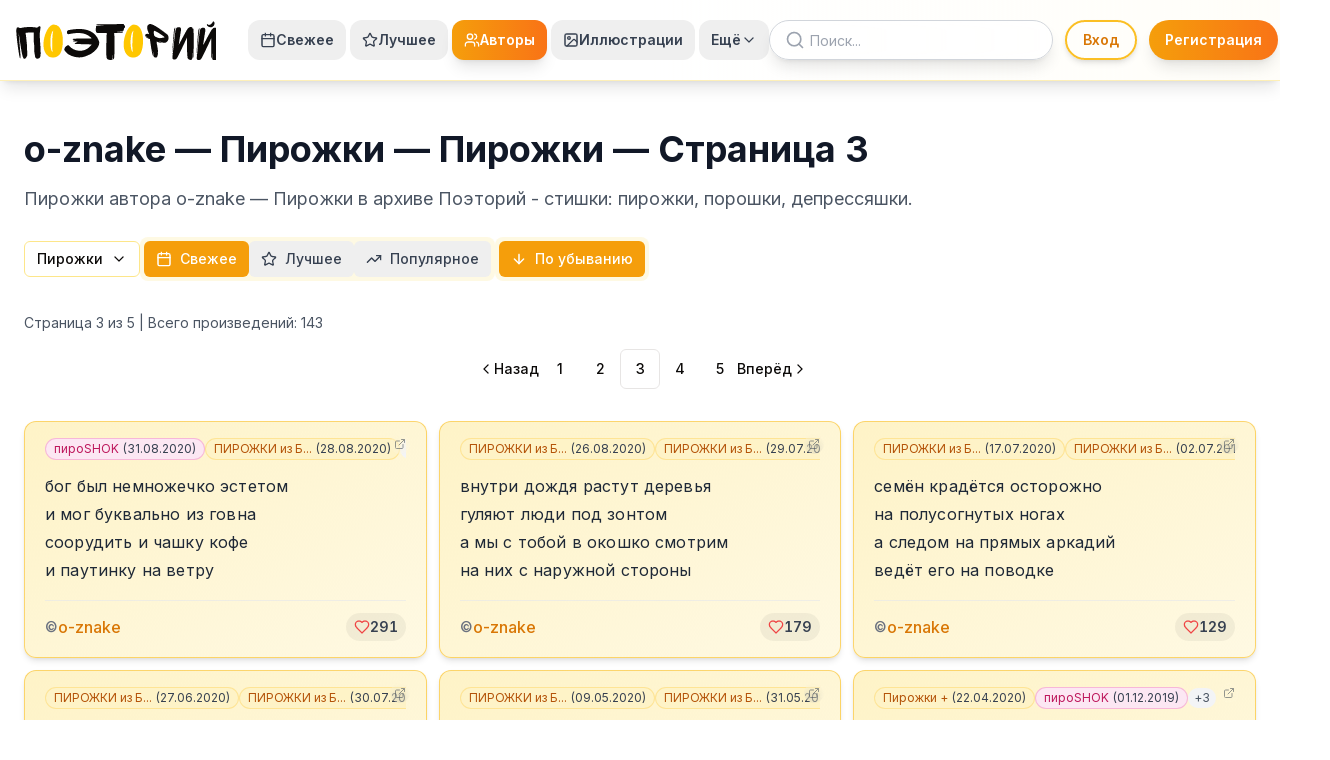

--- FILE ---
content_type: text/html; charset=utf-8
request_url: https://poetory.ru/authors/o-znake/pir/3
body_size: 30902
content:
<!DOCTYPE html><html lang="ru"><head><meta charSet="utf-8"/><meta name="viewport" content="width=device-width, initial-scale=1"/><link rel="stylesheet" href="/_next/static/css/5a48ff78f232e0b3.css" data-precedence="next"/><link rel="stylesheet" href="/_next/static/css/7e7d96b1e6991756.css" data-precedence="next"/><link rel="stylesheet" href="/_next/static/css/3ab1abec17a20427.css" data-precedence="next"/><link rel="preload" as="script" fetchPriority="low" href="/_next/static/chunks/webpack-2832eeab4b8aa433.js"/><script src="/_next/static/chunks/4bd1b696-f785427dddbba9fb.js" async=""></script><script src="/_next/static/chunks/1255-404bb8de49c90395.js" async=""></script><script src="/_next/static/chunks/main-app-a66d320f383e4905.js" async=""></script><script src="/_next/static/chunks/1959-74924aed2bf29c14.js" async=""></script><script src="/_next/static/chunks/app/layout-a8ff57b229c42527.js" async=""></script><script src="/_next/static/chunks/782-9f9b87200938c5d5.js" async=""></script><script src="/_next/static/chunks/9819-66d5256b7230044b.js" async=""></script><script src="/_next/static/chunks/app/authors/%5BauthorSlug%5D/not-found-e947c7a8148c2b77.js" async=""></script><script async="" src="https://pagead2.googlesyndication.com/pagead/js/adsbygoogle.js?client=ca-pub-8867733655310997" crossorigin="anonymous"></script><script src="/_next/static/chunks/8593-4e7f246a6300f93e.js" async=""></script><script src="/_next/static/chunks/5872-94371fd56a8151dc.js" async=""></script><script src="/_next/static/chunks/155-db70821960339b26.js" async=""></script><script src="/_next/static/chunks/9119-068439ff54a378b0.js" async=""></script><script src="/_next/static/chunks/8941-f4291465cd9e2ecf.js" async=""></script><script src="/_next/static/chunks/3099-64bd4f21adb29fe9.js" async=""></script><script src="/_next/static/chunks/8000-ca2ccb9ae2a5d53f.js" async=""></script><script src="/_next/static/chunks/app/authors/%5BauthorSlug%5D/%5BcontentType%5D/%5B%5B...params%5D%5D/page-ea92e2880545ce3b.js" async=""></script><meta name="next-size-adjust" content=""/><title>o-znake — Пирожки — Страница 3 — Поэторий - стишки: пирожки, порошки, депрессяшки</title><meta name="description" content="Свежие пирожки автора o-znake в архиве Поэторий - стишки: пирожки, порошки, депрессяшки. Читайте самые новые произведения и свежие публикации. Страница 3."/><meta name="author" content="Поэторий"/><meta name="keywords" content="o-znake,автор,поэторий,стишки,микропоэзия,поэзия,пирожки,свежие,новые"/><meta name="creator" content="Поэторий"/><meta name="publisher" content="Поэторий"/><meta name="robots" content="index, follow"/><meta name="googlebot" content="index, follow, max-video-preview:-1, max-image-preview:large, max-snippet:-1"/><link rel="canonical" href="https://poetory.ru/authors/o-znake/pir/3"/><meta name="format-detection" content="telephone=no, address=no, email=no"/><meta property="og:title" content="o-znake — Пирожки — Страница 3 — Поэторий - стишки: пирожки, порошки, депрессяшки"/><meta property="og:description" content="Свежие пирожки автора o-znake в архиве Поэторий - стишки: пирожки, порошки, депрессяшки. Читайте самые новые произведения и свежие публикации. Страница 3."/><meta property="og:type" content="profile"/><meta name="twitter:card" content="summary_large_image"/><meta name="twitter:title" content="Поэторий - стишки: пирожки, порошки, депрессяшки — Архив русскоязычной микропоэзии"/><meta name="twitter:description" content="Крупнейший онлайн-архив русскоязычной микропоэзии. Пирожки, порошки, экспромты и другие малые поэтические формы."/><meta name="twitter:image" content="https://poetory.ru/og-image.jpg"/><script src="/_next/static/chunks/polyfills-42372ed130431b0a.js" noModule=""></script></head><body class="__className_f367f3"><div hidden=""><!--$--><!--/$--></div><noscript><div><img src="https://mc.yandex.ru/watch/27402086" style="position:absolute;left:-9999px" alt=""/></div></noscript><script>((a,b,c,d,e,f,g,h)=>{let i=document.documentElement,j=["light","dark"];function k(b){var c;(Array.isArray(a)?a:[a]).forEach(a=>{let c="class"===a,d=c&&f?e.map(a=>f[a]||a):e;c?(i.classList.remove(...d),i.classList.add(f&&f[b]?f[b]:b)):i.setAttribute(a,b)}),c=b,h&&j.includes(c)&&(i.style.colorScheme=c)}if(d)k(d);else try{let a=localStorage.getItem(b)||c,d=g&&"system"===a?window.matchMedia("(prefers-color-scheme: dark)").matches?"dark":"light":a;k(d)}catch(a){}})("class","theme","light",null,["light","dark"],null,true,true)</script><div class="min-h-screen flex flex-col"><div class="fixed inset-0 -z-10 overflow-hidden"><div class="absolute inset-0 bg-gradient-to-br dark:from-gray-950 dark:via-gray-900 dark:to-indigo-950/70 from-amber-50 via-blue-50 to-purple-100"></div><div class="absolute inset-0 bg-grid-pattern opacity-5"></div><div class="hidden dark:block"><div class="absolute top-[10%] left-[20%] w-[2px] h-[2px] rounded-full bg-white opacity-70 animate-twinkle"></div><div class="absolute top-[15%] left-[45%] w-[1px] h-[1px] rounded-full bg-white opacity-60 animate-twinkle animation-delay-300"></div><div class="absolute top-[8%] left-[75%] w-[2px] h-[2px] rounded-full bg-white opacity-80 animate-twinkle animation-delay-700"></div><div class="absolute top-[25%] left-[10%] w-[1px] h-[1px] rounded-full bg-white opacity-70 animate-twinkle animation-delay-500"></div><div class="absolute top-[30%] left-[30%] w-[2px] h-[2px] rounded-full bg-white opacity-60 animate-twinkle animation-delay-200"></div><div class="absolute top-[5%] left-[60%] w-[1px] h-[1px] rounded-full bg-white opacity-80 animate-twinkle animation-delay-1000"></div><div class="absolute top-[20%] left-[80%] w-[2px] h-[2px] rounded-full bg-white opacity-90 animate-twinkle animation-delay-400"></div><div class="absolute top-[12%] left-[25%] w-[3px] h-[3px] rounded-full bg-white opacity-80 animate-twinkle animation-delay-600"></div><div class="absolute top-[18%] left-[55%] w-[3px] h-[3px] rounded-full bg-white opacity-70 animate-twinkle animation-delay-900"></div><div class="absolute top-[7%] left-[85%] w-[3px] h-[3px] rounded-full bg-white opacity-90 animate-twinkle animation-delay-100"></div><div class="absolute top-[28%] left-[15%] w-[3px] h-[3px] rounded-full bg-white opacity-80 animate-twinkle animation-delay-800"></div><div class="absolute top-[22%] left-[40%] w-[4px] h-[4px] rounded-full bg-white opacity-90 animate-twinkle animation-delay-1200"></div><div class="absolute top-[9%] left-[65%] w-[4px] h-[4px] rounded-full bg-white opacity-90 animate-pulse"></div><div class="absolute top-[16%] left-[90%] w-[3px] h-[3px] rounded-full bg-white opacity-80 animate-twinkle animation-delay-1100"></div></div></div><header class="sticky top-0 z-50 border-b bg-gradient-to-r from-white via-white to-amber-50/30 border-amber-200/60 backdrop-blur-md shadow-lg dark:from-gray-900 dark:via-gray-900 dark:to-amber-950/20 dark:border-amber-800/40"><div class="container mx-auto px-4"><div class="flex items-center h-20 w-full"><a class="flex items-center mr-4 lg:mr-6 xl:mr-8 transition-transform hover:scale-105 duration-200" href="/"><svg viewBox="0 0 700 140" class="h-10 w-auto dark:filter dark:brightness-90" aria-label="Поэторий" fill="currentColor"><path stroke-width="0" fill="currentColor" d="M 2.731 28.924 C -3.707 28.754 11.296 133.422 14.243 134.685 C 14.336 134.778 16.145 132.244 15.92 127.709 C 14.834 105.846 8.858 41.314 8.644 43.222 C 8.487 44.621 10.972 52.931 12.849 66.545 C 16.257 91.264 20.901 128.153 27.035 135.241 C 34.6 139.252 40.906 121.881 39.27 121.336 C 39.439 122.53 38.441 87.618 38.158 85.185 C 37 75.233 34.338 45.669 33.152 45.697 C 31.669 44.214 61.147 42.545 62.63 44.028 C 60.953 44.028 62.374 87.41 63.651 87.41 C 63.859 93.808 63.531 113.588 64.298 112.438 L 67.079 129.123 C 67.079 131.107 71.994 135.733 73.197 135.241 C 76.454 135.747 82.379 134.22 83.764 130.791 C 86.18 127.697 86.73 116.908 85.989 110.547 C 87.254 104.858 81.445 54.744 83.764 41.804 C 86.055 24.775 88.749 14.379 73.125 27.472 C 71.168 24.864 35.661 22.424 17.93 27.909 C 12.293 29.653 7.929 24.02 5.9 26.231 C 1.808 26.175 2.78 28.08 2.731 28.924 Z"></path><path fill="#FFC700" stroke-width="0" d="M 147.703 125.078 C 137.934 134.32 118.969 131.475 114.128 127.275 C 75.027 101.797 107.768 7.859 135.152 16.507 C 173.77 18.652 169.033 115.228 147.703 125.078 Z M 131.386 36.59 C 131.262 36.59 131.138 36.657 131.016 36.788 C 131.138 36.718 131.262 36.652 131.386 36.59 Z M 131.016 36.788 C 115.546 45.649 118.605 115.936 129.189 110.644 C 124.276 110.644 127.087 40.993 131.016 36.788 Z"></path><path fill="#FFC700" stroke-width="0" d="M 428.399 125.158 C 418.63 134.4 399.665 131.555 394.824 127.355 C 355.723 101.877 388.464 7.939 415.848 16.587 C 454.466 18.732 449.729 115.308 428.399 125.158 Z M 412.082 36.67 C 411.958 36.67 411.834 36.737 411.712 36.868 C 411.834 36.798 411.958 36.732 412.082 36.67 Z M 411.712 36.868 C 396.242 45.729 399.301 116.016 409.885 110.724 C 404.972 110.724 407.783 41.073 411.712 36.868 Z"></path><path fill="currentColor" stroke-width="0" d="M 184.546 35.28 C 215.424 29.529 271.372 23.14 290.009 72.904 C 298.512 95.608 262.719 119.825 256.349 121.583 C 249.979 123.341 224.171 142.486 183.757 120.482 C 178.244 117.481 170.194 107.166 169.517 105.306 C 166.684 97.519 181.363 83.561 186.304 90.216 C 199.823 108.424 239.204 119.27 263.523 87.578 C 264.065 86.872 264.593 86.202 265.101 85.561 L 214.117 84.084 C 210.073 84.297 202.657 84.107 207.092 80.545 C 219.433 75.225 217.046 75.591 208.407 75.435 C 189.108 75.086 204.105 69.568 212.044 70.88 C 209.658 70.918 197.813 70.224 197.986 67.118 C 199.492 66.107 201.463 65.442 203.944 65.311 L 264.888 64.298 C 241.312 38.318 205.301 45.519 183.876 49.653 C 177.948 50.797 174.49 37.395 184.546 35.28 Z"></path><path fill="currentColor" stroke-width="0" d="M 285.448 15.289 L 377.165 14.135 C 378.042 12.771 376.367 16.65 379.003 18.129 C 380.841 19.16 384.038 24.765 379.993 27.023 C 377.05 28.665 377.951 34.238 376.215 37.704 C 375.959 38.214 353.645 39.511 353.401 40.041 C 353.161 40.559 375.03 40.328 374.765 40.847 C 374.108 42.138 373.373 43.428 372.55 44.707 L 343.132 45.284 C 345.818 47.96 345.033 134.875 343.132 132.963 C 343.496 135.149 341.873 136.922 339.291 138.127 C 339.062 138.234 339.175 118.371 338.931 118.469 C 338.696 118.564 338.103 138.62 337.855 138.706 C 330.751 141.172 318.929 140.029 317.751 132.963 C 314.308 134.111 316.926 45.559 317.751 45.284 L 285.448 45.284 C 277.184 45.92 279.068 29.076 280.673 20.278 C 280.759 19.805 310.403 17.916 310.409 17.436 C 310.414 16.976 280.782 17.923 280.813 17.644 C 281.1 15.098 283.606 15.431 285.448 15.289 Z"></path><path fill="currentColor" stroke-width="0" d="M 483.563 38.01 C 489.253 37.006 521.877 59.971 519.766 60.344 C 520.006 61.545 505.416 63.887 505.176 62.686 C 506.377 66.048 486.745 59.564 485.544 56.202 C 481.98 55.311 481.444 37.48 483.563 38.01 Z M 460.286 34.503 C 461.2 37.226 465.182 47.68 466.15 50.262 C 460.457 46.759 450.102 47.764 452.1 56.279 C 452.185 56.671 464.501 61.929 464.711 62.32 C 464.9 62.672 452.972 58.157 453.247 58.504 C 456.984 63.224 468.009 67.35 468.598 66.175 C 468.571 66.32 476.507 125.229 479.669 125.229 C 479.131 126.545 480.058 127.895 481.571 129.001 C 481.898 129.24 478.296 107.345 478.668 107.558 C 478.981 107.737 483.263 130.028 483.597 130.186 C 486.569 131.586 490.16 132.064 490.687 130.453 C 491.44 132.712 493.745 129.889 495.328 126.326 C 495.457 126.036 492.941 108.582 493.059 108.284 C 493.162 108.024 495.901 124.921 495.994 124.658 C 496.77 122.474 497.171 120.262 496.725 118.925 C 498.915 118.925 495.467 96.756 494.54 91.592 C 491.551 79.786 492.693 75.591 492.847 74.676 C 493.335 76.019 500.243 80.084 511.913 80.238 C 512.88 80.251 497.355 73.854 498.387 73.81 C 499.146 73.776 516.449 80.109 517.242 80.041 C 519.384 79.859 521.648 79.544 524.028 79.068 C 528.631 77.619 531.917 72.678 533.26 67.959 C 535.131 61.384 533.7 55.879 530.274 51.358 C 490.689 20.02 476.868 14.904 470.165 13.869 C 467.365 14.224 462.881 14.76 463.926 17.327 C 464.282 18.202 464.061 17.518 463.037 17.558 C 461.153 17.632 460.028 20.241 459.753 22.608 C 459.415 25.515 459.031 31.243 460.286 34.503 Z"></path><path fill="currentColor" stroke-width="0" d="M 562.523 27.142 C 560.492 29.102 558.675 32.257 557.747 40.125 C 556.244 47.765 547.642 124.819 547.403 133.148 C 547.8 136.186 550.335 137.796 552.729 138.303 C 556.104 139.018 560.485 136.944 562.351 135.038 C 566.177 130.55 597.142 64.971 598.259 61.847 L 598.603 127.994 C 598.413 129.322 599.107 131.077 600.135 132.749 C 600.347 133.095 602.389 100.744 602.26 101.353 C 602.167 101.79 601.337 134.492 601.61 134.831 C 602.588 136.044 603.628 137.06 604.444 137.615 C 606.674 139.131 610.691 141.329 615.901 138.26 C 616.258 137.986 617.363 112.02 617.679 111.708 C 618.096 111.296 617.708 136.524 618.056 136.048 C 619.444 134.152 620.298 131.763 620.712 128.983 C 622.428 123.882 621.606 34.532 621.625 32.983 C 621.989 31.977 620.121 28.425 618.017 30.75 C 618.076 29.19 617.857 26.431 615.589 25.474 C 612.147 24.021 609.27 24.946 608.544 25.131 C 605.617 25.146 602.015 29.391 600.321 31.265 C 594.021 40.37 572.223 82.776 569.91 86.244 C 569.901 82.132 577.45 36.33 577.814 33.67 C 577.796 29.864 575.846 25.922 573.518 25.595 C 573.518 25.595 567.677 23.381 562.523 27.142 Z"></path><path fill="currentColor" stroke-width="0" d="M 553.539 32.306 C 556.226 24.668 559.14 25.358 556.452 32.996 L 546.029 123.239 C 545.542 123.239 552.899 32.306 553.539 32.306 Z"></path><path fill="currentColor" stroke-width="0" d="M 647.61 29.154 C 645.579 31.114 643.762 34.269 642.834 42.137 C 641.331 49.777 632.729 126.831 632.49 135.16 C 632.887 138.198 635.422 139.808 637.816 140.315 C 641.191 141.03 645.572 138.956 647.438 137.05 C 651.264 132.562 682.229 66.983 683.346 63.859 L 683.69 130.006 C 683.5 131.334 684.194 133.089 685.222 134.761 C 685.434 135.107 687.476 102.756 687.347 103.365 C 687.254 103.802 686.424 136.504 686.697 136.843 C 687.675 138.056 688.715 139.072 689.531 139.627 C 691.761 141.143 695.778 143.341 700.988 140.272 C 701.345 139.998 702.45 114.032 702.766 113.72 C 703.183 113.308 702.795 138.536 703.143 138.06 C 704.531 136.164 705.385 133.775 705.799 130.995 C 707.515 125.894 706.693 36.544 706.712 34.995 C 707.076 33.989 705.208 30.437 703.104 32.762 C 703.163 31.202 702.944 28.443 700.676 27.486 C 697.234 26.033 694.357 26.958 693.631 27.143 C 690.704 27.158 687.102 31.403 685.408 33.277 C 679.108 42.382 657.31 84.788 654.997 88.256 C 654.988 84.144 662.537 38.342 662.901 35.682 C 662.883 31.876 660.933 27.934 658.605 27.607 C 658.605 27.607 652.764 25.393 647.61 29.154 Z"></path><path fill="currentColor" stroke-width="0" d="M 638.626 34.318 C 641.313 26.68 644.227 27.37 641.539 35.008 L 631.116 125.251 C 630.629 125.251 637.986 34.318 638.626 34.318 Z"></path><path fill="currentColor" stroke-width="0" d="M 670.341 14.685 C 675.569 21.23 684.965 14.392 688.127 7.547 C 692.136 1.627 694.845 7.846 694.928 11.539 C 695.1 13.736 693.616 17.585 692.337 19.998 C 690.308 21.959 688.397 23.83 684.273 25.167 C 679.256 26.154 668.198 23.883 667.846 15.79 C 667.827 15.35 669.152 13.698 670.341 14.685 Z"></path></svg></a><div class="hidden xl:flex items-center space-x-0.5 lg:space-x-1"><button class="flex items-center gap-1.5 px-2.5 lg:px-3 py-2.5 text-sm font-semibold rounded-xl transition-all duration-200 hover:scale-105 hover:shadow-md text-gray-700 dark:text-gray-200 hover:bg-gradient-to-r hover:from-amber-100 hover:to-orange-100 dark:hover:from-amber-900/30 dark:hover:to-orange-900/30 hover:text-amber-700 dark:hover:text-amber-300"><svg xmlns="http://www.w3.org/2000/svg" width="24" height="24" viewBox="0 0 24 24" fill="none" stroke="currentColor" stroke-width="2" stroke-linecap="round" stroke-linejoin="round" class="lucide lucide-calendar h-4 w-4"><path d="M8 2v4"></path><path d="M16 2v4"></path><rect width="18" height="18" x="3" y="4" rx="2"></rect><path d="M3 10h18"></path></svg>Свежее</button><button class="flex items-center gap-1.5 px-2.5 lg:px-3 py-2.5 text-sm font-semibold rounded-xl transition-all duration-200 hover:scale-105 hover:shadow-md text-gray-700 dark:text-gray-200 hover:bg-gradient-to-r hover:from-amber-100 hover:to-orange-100 dark:hover:from-amber-900/30 dark:hover:to-orange-900/30 hover:text-amber-700 dark:hover:text-amber-300"><svg xmlns="http://www.w3.org/2000/svg" width="24" height="24" viewBox="0 0 24 24" fill="none" stroke="currentColor" stroke-width="2" stroke-linecap="round" stroke-linejoin="round" class="lucide lucide-star h-4 w-4"><path d="M11.525 2.295a.53.53 0 0 1 .95 0l2.31 4.679a2.123 2.123 0 0 0 1.595 1.16l5.166.756a.53.53 0 0 1 .294.904l-3.736 3.638a2.123 2.123 0 0 0-.611 1.878l.882 5.14a.53.53 0 0 1-.771.56l-4.618-2.428a2.122 2.122 0 0 0-1.973 0L6.396 21.01a.53.53 0 0 1-.77-.56l.881-5.139a2.122 2.122 0 0 0-.611-1.879L2.16 9.795a.53.53 0 0 1 .294-.906l5.165-.755a2.122 2.122 0 0 0 1.597-1.16z"></path></svg>Лучшее</button><button class="flex items-center gap-1.5 px-2.5 lg:px-3 py-2.5 text-sm font-semibold rounded-xl transition-all duration-200 hover:scale-105 hover:shadow-md bg-gradient-to-r from-amber-500 to-orange-500 text-white shadow-lg"><svg xmlns="http://www.w3.org/2000/svg" width="24" height="24" viewBox="0 0 24 24" fill="none" stroke="currentColor" stroke-width="2" stroke-linecap="round" stroke-linejoin="round" class="lucide lucide-users h-4 w-4"><path d="M16 21v-2a4 4 0 0 0-4-4H6a4 4 0 0 0-4 4v2"></path><circle cx="9" cy="7" r="4"></circle><path d="M22 21v-2a4 4 0 0 0-3-3.87"></path><path d="M16 3.13a4 4 0 0 1 0 7.75"></path></svg>Авторы</button><button class="flex items-center gap-1.5 px-2.5 lg:px-3 py-2.5 text-sm font-semibold rounded-xl transition-all duration-200 hover:scale-105 hover:shadow-md text-gray-700 dark:text-gray-200 hover:bg-gradient-to-r hover:from-amber-100 hover:to-orange-100 dark:hover:from-amber-900/30 dark:hover:to-orange-900/30 hover:text-amber-700 dark:hover:text-amber-300"><svg xmlns="http://www.w3.org/2000/svg" width="24" height="24" viewBox="0 0 24 24" fill="none" stroke="currentColor" stroke-width="2" stroke-linecap="round" stroke-linejoin="round" class="lucide lucide-image h-4 w-4"><rect width="18" height="18" x="3" y="3" rx="2" ry="2"></rect><circle cx="9" cy="9" r="2"></circle><path d="m21 15-3.086-3.086a2 2 0 0 0-2.828 0L6 21"></path></svg>Иллюстрации</button><button class="flex items-center gap-1.5 px-2.5 lg:px-3 py-2.5 text-sm font-semibold text-gray-700 dark:text-gray-200 hover:bg-gradient-to-r hover:from-amber-100 hover:to-orange-100 dark:hover:from-amber-900/30 dark:hover:to-orange-900/30 hover:text-amber-700 dark:hover:text-amber-300 transition-all duration-200 focus:outline-none focus:ring-2 focus:ring-amber-500 focus:ring-opacity-50 rounded-xl hover:scale-105 hover:shadow-md" type="button" id="radix-_R_l55fiv5ubsnmtb_" aria-haspopup="menu" aria-expanded="false" data-state="closed">Ещё<svg xmlns="http://www.w3.org/2000/svg" width="24" height="24" viewBox="0 0 24 24" fill="none" stroke="currentColor" stroke-width="2" stroke-linecap="round" stroke-linejoin="round" class="lucide lucide-chevron-down h-4 w-4"><path d="m6 9 6 6 6-6"></path></svg></button></div><button class="hidden lg:flex xl:hidden items-center gap-2 px-3 py-2 text-sm font-semibold text-gray-700 dark:text-gray-200 hover:bg-gradient-to-r hover:from-amber-100 hover:to-orange-100 dark:hover:from-amber-900/30 dark:hover:to-orange-900/30 hover:text-amber-700 dark:hover:text-amber-300 transition-all duration-200 focus:outline-none focus:ring-2 focus:ring-amber-500 focus:ring-opacity-50 rounded-xl hover:scale-105 hover:shadow-md" type="button" id="radix-_R_1l5fiv5ubsnmtb_" aria-haspopup="menu" aria-expanded="false" data-state="closed">Навигация<svg xmlns="http://www.w3.org/2000/svg" width="24" height="24" viewBox="0 0 24 24" fill="none" stroke="currentColor" stroke-width="2" stroke-linecap="round" stroke-linejoin="round" class="lucide lucide-chevron-down h-4 w-4"><path d="m6 9 6 6 6-6"></path></svg></button><div class="flex-1"></div><div class="flex items-center space-x-1 sm:space-x-2 lg:space-x-3 flex-shrink-0"><form class="relative w-full max-w-[160px] sm:max-w-[200px] md:max-w-[240px] lg:max-w-[280px] xl:max-w-[320px] hidden lg:block"><svg xmlns="http://www.w3.org/2000/svg" width="24" height="24" viewBox="0 0 24 24" fill="none" stroke="currentColor" stroke-width="2" stroke-linecap="round" stroke-linejoin="round" class="lucide lucide-search absolute left-4 top-1/2 transform -translate-y-1/2 h-5 w-5 text-gray-400 dark:text-gray-500 hover:text-amber-600 dark:hover:text-amber-400 transition-colors duration-200 z-10"><circle cx="11" cy="11" r="8"></circle><path d="m21 21-4.3-4.3"></path></svg><input type="search" class="flex w-full border px-3 py-2 ring-offset-background file:border-0 file:bg-transparent file:text-sm file:font-medium file:text-foreground focus-visible:outline-none focus-visible:ring-2 focus-visible:ring-ring focus-visible:ring-offset-2 disabled:cursor-not-allowed disabled:opacity-50 md:text-sm pl-10 pr-8 h-10 bg-white/90 backdrop-blur-sm rounded-full border-gray-300 focus:border-amber-400 focus:ring-2 focus:ring-amber-200 shadow-lg dark:bg-gray-800/90 dark:border-gray-600 dark:focus:border-amber-600 dark:focus:ring-amber-800 [&amp;::-webkit-search-cancel-button]:appearance-none transition-all duration-200 placeholder:text-gray-400 dark:placeholder:text-gray-500 text-sm" placeholder="Поиск..." value=""/></form><div class="hidden lg:flex items-center gap-3"><div class="animate-pulse bg-muted h-10 w-[120px] rounded-full"></div><div class="animate-pulse bg-muted h-10 w-[140px] rounded-full"></div></div><div class="z-50 p-2 bg-gray-200 dark:bg-gray-700 dark:border-gray-600 ml-2 flex-shrink-0 h-10 w-10 rounded-full border border-amber-200 hover:border-amber-400 backdrop-blur-sm shadow-md transition-all duration-200" style="position:relative;top:0px;right:0px;width:40px;height:40px;display:flex;align-items:center;justify-content:center"><div class="w-6 h-6 bg-gray-300 dark:bg-gray-600 rounded-full animate-pulse"></div></div><button class="inline-flex items-center justify-center gap-2 whitespace-nowrap text-sm font-medium ring-offset-background focus-visible:outline-none focus-visible:ring-2 focus-visible:ring-ring focus-visible:ring-offset-2 disabled:pointer-events-none disabled:opacity-50 [&amp;_svg]:pointer-events-none [&amp;_svg]:size-4 [&amp;_svg]:shrink-0 border hover:text-accent-foreground lg:hidden h-10 w-10 rounded-full border-amber-200 hover:border-amber-400 bg-white/80 backdrop-blur-sm hover:bg-amber-50 dark:border-amber-800 dark:hover:border-amber-600 dark:bg-gray-800/80 dark:hover:bg-amber-900/20 shadow-md transition-all duration-200 ml-2" type="button" aria-haspopup="dialog" aria-expanded="false" aria-controls="radix-_R_il5fiv5ubsnmtb_" data-state="closed"><svg xmlns="http://www.w3.org/2000/svg" width="24" height="24" viewBox="0 0 24 24" fill="none" stroke="currentColor" stroke-width="2" stroke-linecap="round" stroke-linejoin="round" class="lucide lucide-menu h-5 w-5"><line x1="4" x2="20" y1="12" y2="12"></line><line x1="4" x2="20" y1="6" y2="6"></line><line x1="4" x2="20" y1="18" y2="18"></line></svg><span class="sr-only">Меню</span></button></div></div></div></header><main class="container px-4 py-8 md:px-6 md:py-12 relative z-0 flex-1"><div class="mb-8"><h1 class="text-3xl md:text-4xl font-bold mb-4 text-gray-900 dark:text-white">o-znake — Пирожки — Пирожки — Страница 3</h1><p class="text-lg mb-6 text-gray-600 dark:text-gray-300">Пирожки автора o-znake — Пирожки в архиве Поэторий - стишки: пирожки, порошки, депрессяшки.</p><div class="flex flex-col lg:flex-row gap-4 items-start lg:items-center"><div class="flex items-center gap-2"><button class="inline-flex items-center justify-center gap-2 whitespace-nowrap text-sm font-medium ring-offset-background transition-colors focus-visible:outline-none focus-visible:ring-2 focus-visible:ring-ring focus-visible:ring-offset-2 disabled:pointer-events-none disabled:opacity-50 [&amp;_svg]:pointer-events-none [&amp;_svg]:size-4 [&amp;_svg]:shrink-0 border bg-background hover:text-accent-foreground h-9 rounded-md px-3 border-amber-200 hover:bg-amber-100 dark:bg-gray-900/80 dark:text-gray-300 dark:border-amber-800/80 dark:hover:bg-amber-900/50" type="button" id="radix-_R_c5lfiv5ubsnmtb_" aria-haspopup="menu" aria-expanded="false" data-state="closed">Пирожки<svg xmlns="http://www.w3.org/2000/svg" width="24" height="24" viewBox="0 0 24 24" fill="none" stroke="currentColor" stroke-width="2" stroke-linecap="round" stroke-linejoin="round" class="lucide lucide-chevron-down ml-2 h-4 w-4"><path d="m6 9 6 6 6-6"></path></svg></button></div><div class="flex flex-col sm:flex-row gap-4 items-start sm:items-center"><div class="bg-amber-100/50 dark:bg-gray-900/80 dark:border dark:border-amber-800/50 dark:shadow-md p-1 rounded-lg"><button class="inline-flex items-center px-3 py-2 text-sm font-medium rounded-md transition-all bg-amber-500 text-white dark:bg-amber-800 dark:border-amber-700 dark:text-white"><svg xmlns="http://www.w3.org/2000/svg" width="24" height="24" viewBox="0 0 24 24" fill="none" stroke="currentColor" stroke-width="2" stroke-linecap="round" stroke-linejoin="round" class="lucide lucide-calendar h-4 w-4 mr-2"><path d="M8 2v4"></path><path d="M16 2v4"></path><rect width="18" height="18" x="3" y="4" rx="2"></rect><path d="M3 10h18"></path></svg>Свежее</button><button class="inline-flex items-center px-3 py-2 text-sm font-medium rounded-md transition-all text-gray-700 hover:text-gray-900 dark:text-gray-300 dark:hover:text-white hover:bg-amber-200/50 dark:hover:bg-amber-900/30"><svg xmlns="http://www.w3.org/2000/svg" width="24" height="24" viewBox="0 0 24 24" fill="none" stroke="currentColor" stroke-width="2" stroke-linecap="round" stroke-linejoin="round" class="lucide lucide-star h-4 w-4 mr-2"><path d="M11.525 2.295a.53.53 0 0 1 .95 0l2.31 4.679a2.123 2.123 0 0 0 1.595 1.16l5.166.756a.53.53 0 0 1 .294.904l-3.736 3.638a2.123 2.123 0 0 0-.611 1.878l.882 5.14a.53.53 0 0 1-.771.56l-4.618-2.428a2.122 2.122 0 0 0-1.973 0L6.396 21.01a.53.53 0 0 1-.77-.56l.881-5.139a2.122 2.122 0 0 0-.611-1.879L2.16 9.795a.53.53 0 0 1 .294-.906l5.165-.755a2.122 2.122 0 0 0 1.597-1.16z"></path></svg>Лучшее</button><button class="inline-flex items-center px-3 py-2 text-sm font-medium rounded-md transition-all text-gray-700 hover:text-gray-900 dark:text-gray-300 dark:hover:text-white hover:bg-amber-200/50 dark:hover:bg-amber-900/30"><svg xmlns="http://www.w3.org/2000/svg" width="24" height="24" viewBox="0 0 24 24" fill="none" stroke="currentColor" stroke-width="2" stroke-linecap="round" stroke-linejoin="round" class="lucide lucide-trending-up h-4 w-4 mr-2"><polyline points="22 7 13.5 15.5 8.5 10.5 2 17"></polyline><polyline points="16 7 22 7 22 13"></polyline></svg>Популярное</button></div><div class="bg-amber-100/50 dark:bg-gray-900/80 dark:border dark:border-amber-800/50 dark:shadow-md p-1 rounded-lg"><button class="inline-flex items-center px-3 py-2 text-sm font-medium rounded-md transition-all bg-amber-500 text-white dark:bg-amber-800 dark:border-amber-700 dark:text-white"><svg xmlns="http://www.w3.org/2000/svg" width="24" height="24" viewBox="0 0 24 24" fill="none" stroke="currentColor" stroke-width="2" stroke-linecap="round" stroke-linejoin="round" class="lucide lucide-arrow-down h-4 w-4 mr-2"><path d="M12 5v14"></path><path d="m19 12-7 7-7-7"></path></svg>По убыванию</button></div></div></div></div><div class="text-sm mb-4 text-gray-600 dark:text-gray-400">Страница <!-- -->3<!-- --> из <!-- -->5<!-- --> | Всего произведений: <!-- -->143</div><div class="mb-8 mt-4"><nav role="navigation" aria-label="pagination" class="mx-auto flex w-full justify-center"><ul class="flex flex-row items-center gap-2"><li class=""><a class="inline-flex items-center justify-center whitespace-nowrap rounded-md text-sm font-medium ring-offset-background focus-visible:outline-none focus-visible:ring-2 focus-visible:ring-ring focus-visible:ring-offset-2 disabled:pointer-events-none disabled:opacity-50 [&amp;_svg]:pointer-events-none [&amp;_svg]:size-4 [&amp;_svg]:shrink-0 hover:bg-accent hover:text-accent-foreground h-10 w-10 gap-1 px-3 mr-3 transition-transform" href="/authors/o-znake/pir/2" aria-label="Go to previous page"><svg xmlns="http://www.w3.org/2000/svg" width="24" height="24" viewBox="0 0 24 24" fill="none" stroke="currentColor" stroke-width="2" stroke-linecap="round" stroke-linejoin="round" class="lucide lucide-chevron-left h-4 w-4"><path d="m15 18-6-6 6-6"></path></svg><span>Назад</span></a></li><li class=""><a class="inline-flex items-center justify-center gap-2 whitespace-nowrap rounded-md text-sm font-medium ring-offset-background focus-visible:outline-none focus-visible:ring-2 focus-visible:ring-ring focus-visible:ring-offset-2 disabled:pointer-events-none disabled:opacity-50 [&amp;_svg]:pointer-events-none [&amp;_svg]:size-4 [&amp;_svg]:shrink-0 hover:bg-accent hover:text-accent-foreground h-10 w-10 min-w-[2.25rem] transition-transform" href="/authors/o-znake/pir">1</a></li><li class=""><a class="inline-flex items-center justify-center gap-2 whitespace-nowrap rounded-md text-sm font-medium ring-offset-background focus-visible:outline-none focus-visible:ring-2 focus-visible:ring-ring focus-visible:ring-offset-2 disabled:pointer-events-none disabled:opacity-50 [&amp;_svg]:pointer-events-none [&amp;_svg]:size-4 [&amp;_svg]:shrink-0 hover:bg-accent hover:text-accent-foreground h-10 w-10 min-w-[2.25rem] transition-transform" href="/authors/o-znake/pir/2">2</a></li><li class=""><a aria-current="page" class="inline-flex items-center justify-center gap-2 whitespace-nowrap rounded-md text-sm font-medium ring-offset-background focus-visible:outline-none focus-visible:ring-2 focus-visible:ring-ring focus-visible:ring-offset-2 disabled:pointer-events-none disabled:opacity-50 [&amp;_svg]:pointer-events-none [&amp;_svg]:size-4 [&amp;_svg]:shrink-0 border border-input bg-background hover:bg-accent hover:text-accent-foreground h-10 w-10 min-w-[2.25rem] transition-transform cursor-default" href="/authors/o-znake/pir/3">3</a></li><li class=""><a class="inline-flex items-center justify-center gap-2 whitespace-nowrap rounded-md text-sm font-medium ring-offset-background focus-visible:outline-none focus-visible:ring-2 focus-visible:ring-ring focus-visible:ring-offset-2 disabled:pointer-events-none disabled:opacity-50 [&amp;_svg]:pointer-events-none [&amp;_svg]:size-4 [&amp;_svg]:shrink-0 hover:bg-accent hover:text-accent-foreground h-10 w-10 min-w-[2.25rem] transition-transform" href="/authors/o-znake/pir/4">4</a></li><li class=""><a class="inline-flex items-center justify-center gap-2 whitespace-nowrap rounded-md text-sm font-medium ring-offset-background focus-visible:outline-none focus-visible:ring-2 focus-visible:ring-ring focus-visible:ring-offset-2 disabled:pointer-events-none disabled:opacity-50 [&amp;_svg]:pointer-events-none [&amp;_svg]:size-4 [&amp;_svg]:shrink-0 hover:bg-accent hover:text-accent-foreground h-10 w-10 min-w-[2.25rem] transition-transform" href="/authors/o-znake/pir/5">5</a></li><li class=""><a class="inline-flex items-center justify-center whitespace-nowrap rounded-md text-sm font-medium ring-offset-background focus-visible:outline-none focus-visible:ring-2 focus-visible:ring-ring focus-visible:ring-offset-2 disabled:pointer-events-none disabled:opacity-50 [&amp;_svg]:pointer-events-none [&amp;_svg]:size-4 [&amp;_svg]:shrink-0 hover:bg-accent hover:text-accent-foreground h-10 w-10 gap-1 px-3 ml-3 transition-transform" href="/authors/o-znake/pir/4" aria-label="Go to next page"><span>Вперёд</span><svg xmlns="http://www.w3.org/2000/svg" width="24" height="24" viewBox="0 0 24 24" fill="none" stroke="currentColor" stroke-width="2" stroke-linecap="round" stroke-linejoin="round" class="lucide lucide-chevron-right h-4 w-4"><path d="m9 18 6-6-6-6"></path></svg></a></li></ul></nav></div><div class="space-y-4"><div class="grid grid-cols-1 sm:grid-cols-2 md:grid-cols-2 lg:grid-cols-3 xl:grid-cols-3 gap-3"><div class="group rounded-xl px-5 py-4 shadow-md flex flex-col border backdrop-blur-sm relative transform-gpu transition duration-300 hover:-translate-y-2 hover:scale-[1.02] content-card-amber"><a class="absolute top-3 right-4 z-10 p-1 rounded-full transition-all duration-200 bg-white/20 dark:bg-black/20 backdrop-blur-sm hover:bg-white/40 dark:hover:bg-black/40 hover:scale-110 opacity-60 hover:opacity-100" title="Открыть подробный вид" href="/61555"><svg xmlns="http://www.w3.org/2000/svg" width="24" height="24" viewBox="0 0 24 24" fill="none" stroke="currentColor" stroke-width="2" stroke-linecap="round" stroke-linejoin="round" class="lucide lucide-external-link w-3 h-3 text-gray-600 dark:text-gray-400"><path d="M15 3h6v6"></path><path d="M10 14 21 3"></path><path d="M18 13v6a2 2 0 0 1-2 2H5a2 2 0 0 1-2-2V8a2 2 0 0 1 2-2h6"></path></svg></a><div class="mb-3"><div class="text-xs w-full overflow-hidden"><div class="flex items-center gap-1.5 flex-nowrap pr-2"><a href="https://vk.com/wall-51552915_89146" target="_blank" rel="noopener noreferrer" class="px-2 py-0.5 rounded-full whitespace-nowrap inline-block content-badge-pink">пироSHOK<span class="ml-1 text-gray-700 dark:text-gray-300">(<!-- -->31.08.2020<!-- -->)</span></a><a href="https://vk.com/wall-64582662_22651" target="_blank" rel="noopener noreferrer" class="px-2 py-0.5 rounded-full whitespace-nowrap inline-block content-badge-amber">ПИРОЖКИ из Б...<span class="ml-1 text-gray-700 dark:text-gray-300">(<!-- -->28.08.2020<!-- -->)</span></a><button class="px-1.5 py-0.5 rounded-full flex-shrink-0 mr-1 bg-gray-100 text-gray-600 hover:bg-gray-200 dark:bg-gray-800/60 dark:text-gray-300 dark:hover:bg-gray-700/60" type="button" aria-haspopup="dialog" aria-expanded="false" aria-controls="radix-_R_1485hlfiv5ubsnmtb_" data-state="closed"><span class="text-xs">+<!-- -->2</span></button></div></div></div><div class="whitespace-pre-line flex-grow overflow-y-auto cursor-pointer __className_fcbcbf text-base font-normal tracking-wide transition-colors duration-200 text-gray-800 hover:text-gray-900 dark:text-gray-100 dark:hover:text-gray-50" style="min-height:100px;max-height:140px;line-height:1.8;letter-spacing:0.01em">бог был немножечко эстетом
и мог буквально из говна
соорудить и чашку кофе
и паутинку на ветру</div><div class="flex justify-between items-center mt-4 pt-3 border-t border-gray-200/60 dark:border-gray-700/50"><div class="flex items-center gap-2"><span class="text-sm font-medium text-gray-500 dark:text-gray-400">©</span><span class="text-base font-semibold text-gray-800 dark:text-gray-200"><a class="text-amber-600 hover:text-amber-700 dark:text-amber-400 dark:hover:text-amber-300 transition-colors font-medium" href="/authors/o-znake/all">o-znake</a></span></div><button class="flex items-center gap-2 px-2 py-1 rounded-full transition duration-200 transform-gpu hover:scale-105 active:scale-95 bg-black/5 dark:bg-white/5 hover:bg-black/10 dark:hover:bg-white/10 disabled:opacity-50 disabled:cursor-not-allowed"><svg xmlns="http://www.w3.org/2000/svg" width="16" height="16" viewBox="0 0 24 24" fill="none" stroke="currentColor" stroke-width="2" stroke-linecap="round" stroke-linejoin="round" class="lucide lucide-heart transition-colors text-red-500 dark:text-red-400"><path d="M19 14c1.49-1.46 3-3.21 3-5.5A5.5 5.5 0 0 0 16.5 3c-1.76 0-3 .5-4.5 2-1.5-1.5-2.74-2-4.5-2A5.5 5.5 0 0 0 2 8.5c0 2.3 1.5 4.05 3 5.5l7 7Z"></path></svg><span class="text-sm font-semibold tabular-nums text-gray-700 dark:text-gray-300">291</span></button></div></div><div class="group rounded-xl px-5 py-4 shadow-md flex flex-col border backdrop-blur-sm relative transform-gpu transition duration-300 hover:-translate-y-2 hover:scale-[1.02] content-card-amber"><a class="absolute top-3 right-4 z-10 p-1 rounded-full transition-all duration-200 bg-white/20 dark:bg-black/20 backdrop-blur-sm hover:bg-white/40 dark:hover:bg-black/40 hover:scale-110 opacity-60 hover:opacity-100" title="Открыть подробный вид" href="/61009"><svg xmlns="http://www.w3.org/2000/svg" width="24" height="24" viewBox="0 0 24 24" fill="none" stroke="currentColor" stroke-width="2" stroke-linecap="round" stroke-linejoin="round" class="lucide lucide-external-link w-3 h-3 text-gray-600 dark:text-gray-400"><path d="M15 3h6v6"></path><path d="M10 14 21 3"></path><path d="M18 13v6a2 2 0 0 1-2 2H5a2 2 0 0 1-2-2V8a2 2 0 0 1 2-2h6"></path></svg></a><div class="mb-3"><div class="text-xs w-full overflow-hidden"><div class="flex items-center gap-1.5 flex-nowrap pr-2"><a href="https://vk.com/wall-64582662_22638" target="_blank" rel="noopener noreferrer" class="px-2 py-0.5 rounded-full whitespace-nowrap inline-block content-badge-amber">ПИРОЖКИ из Б...<span class="ml-1 text-gray-700 dark:text-gray-300">(<!-- -->26.08.2020<!-- -->)</span></a><a href="https://vk.com/wall-64582662_8408" target="_blank" rel="noopener noreferrer" class="px-2 py-0.5 rounded-full whitespace-nowrap inline-block content-badge-amber">ПИРОЖКИ из Б...<span class="ml-1 text-gray-700 dark:text-gray-300">(<!-- -->29.07.2016<!-- -->)</span></a><button class="px-1.5 py-0.5 rounded-full flex-shrink-0 mr-1 bg-gray-100 text-gray-600 hover:bg-gray-200 dark:bg-gray-800/60 dark:text-gray-300 dark:hover:bg-gray-700/60" type="button" aria-haspopup="dialog" aria-expanded="false" aria-controls="radix-_R_1489hlfiv5ubsnmtb_" data-state="closed"><span class="text-xs">+<!-- -->1</span></button></div></div></div><div class="whitespace-pre-line flex-grow overflow-y-auto cursor-pointer __className_fcbcbf text-base font-normal tracking-wide transition-colors duration-200 text-gray-800 hover:text-gray-900 dark:text-gray-100 dark:hover:text-gray-50" style="min-height:100px;max-height:140px;line-height:1.8;letter-spacing:0.01em">внутри дождя растут деревья
гуляют люди под зонтом
а мы с тобой в окошко смотрим
на них с наружной стороны</div><div class="flex justify-between items-center mt-4 pt-3 border-t border-gray-200/60 dark:border-gray-700/50"><div class="flex items-center gap-2"><span class="text-sm font-medium text-gray-500 dark:text-gray-400">©</span><span class="text-base font-semibold text-gray-800 dark:text-gray-200"><a class="text-amber-600 hover:text-amber-700 dark:text-amber-400 dark:hover:text-amber-300 transition-colors font-medium" href="/authors/o-znake/all">o-znake</a></span></div><button class="flex items-center gap-2 px-2 py-1 rounded-full transition duration-200 transform-gpu hover:scale-105 active:scale-95 bg-black/5 dark:bg-white/5 hover:bg-black/10 dark:hover:bg-white/10 disabled:opacity-50 disabled:cursor-not-allowed"><svg xmlns="http://www.w3.org/2000/svg" width="16" height="16" viewBox="0 0 24 24" fill="none" stroke="currentColor" stroke-width="2" stroke-linecap="round" stroke-linejoin="round" class="lucide lucide-heart transition-colors text-red-500 dark:text-red-400"><path d="M19 14c1.49-1.46 3-3.21 3-5.5A5.5 5.5 0 0 0 16.5 3c-1.76 0-3 .5-4.5 2-1.5-1.5-2.74-2-4.5-2A5.5 5.5 0 0 0 2 8.5c0 2.3 1.5 4.05 3 5.5l7 7Z"></path></svg><span class="text-sm font-semibold tabular-nums text-gray-700 dark:text-gray-300">179</span></button></div></div><div class="group rounded-xl px-5 py-4 shadow-md flex flex-col border backdrop-blur-sm relative transform-gpu transition duration-300 hover:-translate-y-2 hover:scale-[1.02] content-card-amber"><a class="absolute top-3 right-4 z-10 p-1 rounded-full transition-all duration-200 bg-white/20 dark:bg-black/20 backdrop-blur-sm hover:bg-white/40 dark:hover:bg-black/40 hover:scale-110 opacity-60 hover:opacity-100" title="Открыть подробный вид" href="/61043"><svg xmlns="http://www.w3.org/2000/svg" width="24" height="24" viewBox="0 0 24 24" fill="none" stroke="currentColor" stroke-width="2" stroke-linecap="round" stroke-linejoin="round" class="lucide lucide-external-link w-3 h-3 text-gray-600 dark:text-gray-400"><path d="M15 3h6v6"></path><path d="M10 14 21 3"></path><path d="M18 13v6a2 2 0 0 1-2 2H5a2 2 0 0 1-2-2V8a2 2 0 0 1 2-2h6"></path></svg></a><div class="mb-3"><div class="text-xs w-full overflow-hidden"><div class="flex items-center gap-1.5 flex-nowrap pr-2"><a href="https://vk.com/wall-64582662_22271" target="_blank" rel="noopener noreferrer" class="px-2 py-0.5 rounded-full whitespace-nowrap inline-block content-badge-amber">ПИРОЖКИ из Б...<span class="ml-1 text-gray-700 dark:text-gray-300">(<!-- -->17.07.2020<!-- -->)</span></a><a href="https://vk.com/wall-64582662_8223" target="_blank" rel="noopener noreferrer" class="px-2 py-0.5 rounded-full whitespace-nowrap inline-block content-badge-amber">ПИРОЖКИ из Б...<span class="ml-1 text-gray-700 dark:text-gray-300">(<!-- -->02.07.2016<!-- -->)</span></a><button class="px-1.5 py-0.5 rounded-full flex-shrink-0 mr-1 bg-gray-100 text-gray-600 hover:bg-gray-200 dark:bg-gray-800/60 dark:text-gray-300 dark:hover:bg-gray-700/60" type="button" aria-haspopup="dialog" aria-expanded="false" aria-controls="radix-_R_148dhlfiv5ubsnmtb_" data-state="closed"><span class="text-xs">+<!-- -->1</span></button></div></div></div><div class="whitespace-pre-line flex-grow overflow-y-auto cursor-pointer __className_fcbcbf text-base font-normal tracking-wide transition-colors duration-200 text-gray-800 hover:text-gray-900 dark:text-gray-100 dark:hover:text-gray-50" style="min-height:100px;max-height:140px;line-height:1.8;letter-spacing:0.01em">семён крадётся осторожно
на полусогнутых ногах
а следом на прямых аркадий
ведёт его на поводке</div><div class="flex justify-between items-center mt-4 pt-3 border-t border-gray-200/60 dark:border-gray-700/50"><div class="flex items-center gap-2"><span class="text-sm font-medium text-gray-500 dark:text-gray-400">©</span><span class="text-base font-semibold text-gray-800 dark:text-gray-200"><a class="text-amber-600 hover:text-amber-700 dark:text-amber-400 dark:hover:text-amber-300 transition-colors font-medium" href="/authors/o-znake/all">o-znake</a></span></div><button class="flex items-center gap-2 px-2 py-1 rounded-full transition duration-200 transform-gpu hover:scale-105 active:scale-95 bg-black/5 dark:bg-white/5 hover:bg-black/10 dark:hover:bg-white/10 disabled:opacity-50 disabled:cursor-not-allowed"><svg xmlns="http://www.w3.org/2000/svg" width="16" height="16" viewBox="0 0 24 24" fill="none" stroke="currentColor" stroke-width="2" stroke-linecap="round" stroke-linejoin="round" class="lucide lucide-heart transition-colors text-red-500 dark:text-red-400"><path d="M19 14c1.49-1.46 3-3.21 3-5.5A5.5 5.5 0 0 0 16.5 3c-1.76 0-3 .5-4.5 2-1.5-1.5-2.74-2-4.5-2A5.5 5.5 0 0 0 2 8.5c0 2.3 1.5 4.05 3 5.5l7 7Z"></path></svg><span class="text-sm font-semibold tabular-nums text-gray-700 dark:text-gray-300">129</span></button></div></div><div class="group rounded-xl px-5 py-4 shadow-md flex flex-col border backdrop-blur-sm relative transform-gpu transition duration-300 hover:-translate-y-2 hover:scale-[1.02] content-card-amber"><a class="absolute top-3 right-4 z-10 p-1 rounded-full transition-all duration-200 bg-white/20 dark:bg-black/20 backdrop-blur-sm hover:bg-white/40 dark:hover:bg-black/40 hover:scale-110 opacity-60 hover:opacity-100" title="Открыть подробный вид" href="/24910"><svg xmlns="http://www.w3.org/2000/svg" width="24" height="24" viewBox="0 0 24 24" fill="none" stroke="currentColor" stroke-width="2" stroke-linecap="round" stroke-linejoin="round" class="lucide lucide-external-link w-3 h-3 text-gray-600 dark:text-gray-400"><path d="M15 3h6v6"></path><path d="M10 14 21 3"></path><path d="M18 13v6a2 2 0 0 1-2 2H5a2 2 0 0 1-2-2V8a2 2 0 0 1 2-2h6"></path></svg></a><div class="mb-3"><div class="text-xs w-full overflow-hidden"><div class="flex items-center gap-1.5 flex-nowrap pr-2"><a href="https://vk.com/wall-64582662_22104" target="_blank" rel="noopener noreferrer" class="px-2 py-0.5 rounded-full whitespace-nowrap inline-block content-badge-amber">ПИРОЖКИ из Б...<span class="ml-1 text-gray-700 dark:text-gray-300">(<!-- -->27.06.2020<!-- -->)</span></a><a href="https://vk.com/wall-64582662_15296" target="_blank" rel="noopener noreferrer" class="px-2 py-0.5 rounded-full whitespace-nowrap inline-block content-badge-amber">ПИРОЖКИ из Б...<span class="ml-1 text-gray-700 dark:text-gray-300">(<!-- -->30.07.2018<!-- -->)</span></a><button class="px-1.5 py-0.5 rounded-full flex-shrink-0 mr-1 bg-gray-100 text-gray-600 hover:bg-gray-200 dark:bg-gray-800/60 dark:text-gray-300 dark:hover:bg-gray-700/60" type="button" aria-haspopup="dialog" aria-expanded="false" aria-controls="radix-_R_148hhlfiv5ubsnmtb_" data-state="closed"><span class="text-xs">+<!-- -->2</span></button></div></div></div><div class="whitespace-pre-line flex-grow overflow-y-auto cursor-pointer __className_fcbcbf text-base font-normal tracking-wide transition-colors duration-200 text-gray-800 hover:text-gray-900 dark:text-gray-100 dark:hover:text-gray-50" style="min-height:100px;max-height:140px;line-height:1.8;letter-spacing:0.01em">олег нашол в оксане друга
которого пять лет назад
забыл в оксаниной квартире
прощаясь с нею второпях</div><div class="flex justify-between items-center mt-4 pt-3 border-t border-gray-200/60 dark:border-gray-700/50"><div class="flex items-center gap-2"><span class="text-sm font-medium text-gray-500 dark:text-gray-400">©</span><span class="text-base font-semibold text-gray-800 dark:text-gray-200"><a class="text-amber-600 hover:text-amber-700 dark:text-amber-400 dark:hover:text-amber-300 transition-colors font-medium" href="/authors/o-znake/all">o-znake</a></span></div><button class="flex items-center gap-2 px-2 py-1 rounded-full transition duration-200 transform-gpu hover:scale-105 active:scale-95 bg-black/5 dark:bg-white/5 hover:bg-black/10 dark:hover:bg-white/10 disabled:opacity-50 disabled:cursor-not-allowed"><svg xmlns="http://www.w3.org/2000/svg" width="16" height="16" viewBox="0 0 24 24" fill="none" stroke="currentColor" stroke-width="2" stroke-linecap="round" stroke-linejoin="round" class="lucide lucide-heart transition-colors text-red-500 dark:text-red-400"><path d="M19 14c1.49-1.46 3-3.21 3-5.5A5.5 5.5 0 0 0 16.5 3c-1.76 0-3 .5-4.5 2-1.5-1.5-2.74-2-4.5-2A5.5 5.5 0 0 0 2 8.5c0 2.3 1.5 4.05 3 5.5l7 7Z"></path></svg><span class="text-sm font-semibold tabular-nums text-gray-700 dark:text-gray-300">242</span></button></div></div><div class="group rounded-xl px-5 py-4 shadow-md flex flex-col border backdrop-blur-sm relative transform-gpu transition duration-300 hover:-translate-y-2 hover:scale-[1.02] content-card-amber"><a class="absolute top-3 right-4 z-10 p-1 rounded-full transition-all duration-200 bg-white/20 dark:bg-black/20 backdrop-blur-sm hover:bg-white/40 dark:hover:bg-black/40 hover:scale-110 opacity-60 hover:opacity-100" title="Открыть подробный вид" href="/61521"><svg xmlns="http://www.w3.org/2000/svg" width="24" height="24" viewBox="0 0 24 24" fill="none" stroke="currentColor" stroke-width="2" stroke-linecap="round" stroke-linejoin="round" class="lucide lucide-external-link w-3 h-3 text-gray-600 dark:text-gray-400"><path d="M15 3h6v6"></path><path d="M10 14 21 3"></path><path d="M18 13v6a2 2 0 0 1-2 2H5a2 2 0 0 1-2-2V8a2 2 0 0 1 2-2h6"></path></svg></a><div class="mb-3"><div class="text-xs w-full overflow-hidden"><div class="flex items-center gap-1.5 flex-nowrap pr-2"><a href="https://vk.com/wall-64582662_21665" target="_blank" rel="noopener noreferrer" class="px-2 py-0.5 rounded-full whitespace-nowrap inline-block content-badge-amber">ПИРОЖКИ из Б...<span class="ml-1 text-gray-700 dark:text-gray-300">(<!-- -->09.05.2020<!-- -->)</span></a><a href="https://vk.com/wall-64582662_7937" target="_blank" rel="noopener noreferrer" class="px-2 py-0.5 rounded-full whitespace-nowrap inline-block content-badge-amber">ПИРОЖКИ из Б...<span class="ml-1 text-gray-700 dark:text-gray-300">(<!-- -->31.05.2016<!-- -->)</span></a></div></div></div><div class="whitespace-pre-line flex-grow overflow-y-auto cursor-pointer __className_fcbcbf text-base font-normal tracking-wide transition-colors duration-200 text-gray-800 hover:text-gray-900 dark:text-gray-100 dark:hover:text-gray-50" style="min-height:100px;max-height:140px;line-height:1.8;letter-spacing:0.01em">каспаров смотрит на фигуры
на старой шахматной доске
где конь и слон жираф и заяц
безумный водят хоровод</div><div class="flex justify-between items-center mt-4 pt-3 border-t border-gray-200/60 dark:border-gray-700/50"><div class="flex items-center gap-2"><span class="text-sm font-medium text-gray-500 dark:text-gray-400">©</span><span class="text-base font-semibold text-gray-800 dark:text-gray-200"><a class="text-amber-600 hover:text-amber-700 dark:text-amber-400 dark:hover:text-amber-300 transition-colors font-medium" href="/authors/o-znake/all">o-znake</a></span></div><button class="flex items-center gap-2 px-2 py-1 rounded-full transition duration-200 transform-gpu hover:scale-105 active:scale-95 bg-black/5 dark:bg-white/5 hover:bg-black/10 dark:hover:bg-white/10 disabled:opacity-50 disabled:cursor-not-allowed"><svg xmlns="http://www.w3.org/2000/svg" width="16" height="16" viewBox="0 0 24 24" fill="none" stroke="currentColor" stroke-width="2" stroke-linecap="round" stroke-linejoin="round" class="lucide lucide-heart transition-colors text-red-500 dark:text-red-400"><path d="M19 14c1.49-1.46 3-3.21 3-5.5A5.5 5.5 0 0 0 16.5 3c-1.76 0-3 .5-4.5 2-1.5-1.5-2.74-2-4.5-2A5.5 5.5 0 0 0 2 8.5c0 2.3 1.5 4.05 3 5.5l7 7Z"></path></svg><span class="text-sm font-semibold tabular-nums text-gray-700 dark:text-gray-300">125</span></button></div></div><div class="group rounded-xl px-5 py-4 shadow-md flex flex-col border backdrop-blur-sm relative transform-gpu transition duration-300 hover:-translate-y-2 hover:scale-[1.02] content-card-amber"><a class="absolute top-3 right-4 z-10 p-1 rounded-full transition-all duration-200 bg-white/20 dark:bg-black/20 backdrop-blur-sm hover:bg-white/40 dark:hover:bg-black/40 hover:scale-110 opacity-60 hover:opacity-100" title="Открыть подробный вид" href="/52384"><svg xmlns="http://www.w3.org/2000/svg" width="24" height="24" viewBox="0 0 24 24" fill="none" stroke="currentColor" stroke-width="2" stroke-linecap="round" stroke-linejoin="round" class="lucide lucide-external-link w-3 h-3 text-gray-600 dark:text-gray-400"><path d="M15 3h6v6"></path><path d="M10 14 21 3"></path><path d="M18 13v6a2 2 0 0 1-2 2H5a2 2 0 0 1-2-2V8a2 2 0 0 1 2-2h6"></path></svg></a><div class="mb-3"><div class="text-xs w-full overflow-hidden"><div class="flex items-center gap-1.5 flex-nowrap pr-2"><a href="https://vk.com/wall-28122932_310104" target="_blank" rel="noopener noreferrer" class="px-2 py-0.5 rounded-full whitespace-nowrap inline-block content-badge-amber">Пирожки +<span class="ml-1 text-gray-700 dark:text-gray-300">(<!-- -->22.04.2020<!-- -->)</span></a><a href="https://vk.com/wall-51552915_82433" target="_blank" rel="noopener noreferrer" class="px-2 py-0.5 rounded-full whitespace-nowrap inline-block content-badge-pink">пироSHOK<span class="ml-1 text-gray-700 dark:text-gray-300">(<!-- -->01.12.2019<!-- -->)</span></a><button class="px-1.5 py-0.5 rounded-full flex-shrink-0 mr-1 bg-gray-100 text-gray-600 hover:bg-gray-200 dark:bg-gray-800/60 dark:text-gray-300 dark:hover:bg-gray-700/60" type="button" aria-haspopup="dialog" aria-expanded="false" aria-controls="radix-_R_148phlfiv5ubsnmtb_" data-state="closed"><span class="text-xs">+<!-- -->3</span></button></div></div></div><div class="whitespace-pre-line flex-grow overflow-y-auto cursor-pointer __className_fcbcbf text-base font-normal tracking-wide transition-colors duration-200 text-gray-800 hover:text-gray-900 dark:text-gray-100 dark:hover:text-gray-50" style="min-height:100px;max-height:140px;line-height:1.8;letter-spacing:0.01em">серёжа отыскал у деда
звезду с портретом малыша
тихонько пальчиком погладил
исусе господи спаси</div><div class="flex justify-between items-center mt-4 pt-3 border-t border-gray-200/60 dark:border-gray-700/50"><div class="flex items-center gap-2"><span class="text-sm font-medium text-gray-500 dark:text-gray-400">©</span><span class="text-base font-semibold text-gray-800 dark:text-gray-200"><a class="text-amber-600 hover:text-amber-700 dark:text-amber-400 dark:hover:text-amber-300 transition-colors font-medium" href="/authors/o-znake/all">o-znake</a></span></div><button class="flex items-center gap-2 px-2 py-1 rounded-full transition duration-200 transform-gpu hover:scale-105 active:scale-95 bg-black/5 dark:bg-white/5 hover:bg-black/10 dark:hover:bg-white/10 disabled:opacity-50 disabled:cursor-not-allowed"><svg xmlns="http://www.w3.org/2000/svg" width="16" height="16" viewBox="0 0 24 24" fill="none" stroke="currentColor" stroke-width="2" stroke-linecap="round" stroke-linejoin="round" class="lucide lucide-heart transition-colors text-red-500 dark:text-red-400"><path d="M19 14c1.49-1.46 3-3.21 3-5.5A5.5 5.5 0 0 0 16.5 3c-1.76 0-3 .5-4.5 2-1.5-1.5-2.74-2-4.5-2A5.5 5.5 0 0 0 2 8.5c0 2.3 1.5 4.05 3 5.5l7 7Z"></path></svg><span class="text-sm font-semibold tabular-nums text-gray-700 dark:text-gray-300">1973</span></button></div></div><div class="sm:col-span-2 md:col-span-2 lg:col-span-3 xl:col-span-3"></div><div class="group rounded-xl px-5 py-4 shadow-md flex flex-col border backdrop-blur-sm relative transform-gpu transition duration-300 hover:-translate-y-2 hover:scale-[1.02] content-card-amber"><a class="absolute top-3 right-4 z-10 p-1 rounded-full transition-all duration-200 bg-white/20 dark:bg-black/20 backdrop-blur-sm hover:bg-white/40 dark:hover:bg-black/40 hover:scale-110 opacity-60 hover:opacity-100" title="Открыть подробный вид" href="/61263"><svg xmlns="http://www.w3.org/2000/svg" width="24" height="24" viewBox="0 0 24 24" fill="none" stroke="currentColor" stroke-width="2" stroke-linecap="round" stroke-linejoin="round" class="lucide lucide-external-link w-3 h-3 text-gray-600 dark:text-gray-400"><path d="M15 3h6v6"></path><path d="M10 14 21 3"></path><path d="M18 13v6a2 2 0 0 1-2 2H5a2 2 0 0 1-2-2V8a2 2 0 0 1 2-2h6"></path></svg></a><div class="mb-3"><div class="text-xs w-full overflow-hidden"><div class="flex items-center gap-1.5 flex-nowrap pr-2"><a href="https://vk.com/wall-64582662_21342" target="_blank" rel="noopener noreferrer" class="px-2 py-0.5 rounded-full whitespace-nowrap inline-block content-badge-amber">ПИРОЖКИ из Б...<span class="ml-1 text-gray-700 dark:text-gray-300">(<!-- -->10.04.2020<!-- -->)</span></a><a href="https://vk.com/wall-64582662_15482" target="_blank" rel="noopener noreferrer" class="px-2 py-0.5 rounded-full whitespace-nowrap inline-block content-badge-amber">ПИРОЖКИ из Б...<span class="ml-1 text-gray-700 dark:text-gray-300">(<!-- -->18.08.2018<!-- -->)</span></a><button class="px-1.5 py-0.5 rounded-full flex-shrink-0 mr-1 bg-gray-100 text-gray-600 hover:bg-gray-200 dark:bg-gray-800/60 dark:text-gray-300 dark:hover:bg-gray-700/60" type="button" aria-haspopup="dialog" aria-expanded="false" aria-controls="radix-_R_1491hlfiv5ubsnmtb_" data-state="closed"><span class="text-xs">+<!-- -->2</span></button></div></div></div><div class="whitespace-pre-line flex-grow overflow-y-auto cursor-pointer __className_fcbcbf text-base font-normal tracking-wide transition-colors duration-200 text-gray-800 hover:text-gray-900 dark:text-gray-100 dark:hover:text-gray-50" style="min-height:100px;max-height:140px;line-height:1.8;letter-spacing:0.01em">бог мёртв сказал усталый доктор
он слишком стар и у него
мы обнаружили на сердце
семь миллиардов свежих ран</div><div class="flex justify-between items-center mt-4 pt-3 border-t border-gray-200/60 dark:border-gray-700/50"><div class="flex items-center gap-2"><span class="text-sm font-medium text-gray-500 dark:text-gray-400">©</span><span class="text-base font-semibold text-gray-800 dark:text-gray-200"><a class="text-amber-600 hover:text-amber-700 dark:text-amber-400 dark:hover:text-amber-300 transition-colors font-medium" href="/authors/o-znake/all">o-znake</a></span></div><button class="flex items-center gap-2 px-2 py-1 rounded-full transition duration-200 transform-gpu hover:scale-105 active:scale-95 bg-black/5 dark:bg-white/5 hover:bg-black/10 dark:hover:bg-white/10 disabled:opacity-50 disabled:cursor-not-allowed"><svg xmlns="http://www.w3.org/2000/svg" width="16" height="16" viewBox="0 0 24 24" fill="none" stroke="currentColor" stroke-width="2" stroke-linecap="round" stroke-linejoin="round" class="lucide lucide-heart transition-colors text-red-500 dark:text-red-400"><path d="M19 14c1.49-1.46 3-3.21 3-5.5A5.5 5.5 0 0 0 16.5 3c-1.76 0-3 .5-4.5 2-1.5-1.5-2.74-2-4.5-2A5.5 5.5 0 0 0 2 8.5c0 2.3 1.5 4.05 3 5.5l7 7Z"></path></svg><span class="text-sm font-semibold tabular-nums text-gray-700 dark:text-gray-300">344</span></button></div></div><div class="group rounded-xl px-5 py-4 shadow-md flex flex-col border backdrop-blur-sm relative transform-gpu transition duration-300 hover:-translate-y-2 hover:scale-[1.02] content-card-amber"><a class="absolute top-3 right-4 z-10 p-1 rounded-full transition-all duration-200 bg-white/20 dark:bg-black/20 backdrop-blur-sm hover:bg-white/40 dark:hover:bg-black/40 hover:scale-110 opacity-60 hover:opacity-100" title="Открыть подробный вид" href="/26419"><svg xmlns="http://www.w3.org/2000/svg" width="24" height="24" viewBox="0 0 24 24" fill="none" stroke="currentColor" stroke-width="2" stroke-linecap="round" stroke-linejoin="round" class="lucide lucide-external-link w-3 h-3 text-gray-600 dark:text-gray-400"><path d="M15 3h6v6"></path><path d="M10 14 21 3"></path><path d="M18 13v6a2 2 0 0 1-2 2H5a2 2 0 0 1-2-2V8a2 2 0 0 1 2-2h6"></path></svg></a><div class="mb-3"><div class="text-xs w-full overflow-hidden"><div class="flex items-center gap-1.5 flex-nowrap pr-2"><a href="https://vk.com/wall-64582662_21179" target="_blank" rel="noopener noreferrer" class="px-2 py-0.5 rounded-full whitespace-nowrap inline-block content-badge-amber">ПИРОЖКИ из Б...<span class="ml-1 text-gray-700 dark:text-gray-300">(<!-- -->22.03.2020<!-- -->)</span></a><a href="https://vk.com/wall-46424961_56479" target="_blank" rel="noopener noreferrer" class="px-2 py-0.5 rounded-full whitespace-nowrap inline-block content-badge-pink">Пирожковая<span class="ml-1 text-gray-700 dark:text-gray-300">(<!-- -->12.04.2017<!-- -->)</span></a><button class="px-1.5 py-0.5 rounded-full flex-shrink-0 mr-1 bg-gray-100 text-gray-600 hover:bg-gray-200 dark:bg-gray-800/60 dark:text-gray-300 dark:hover:bg-gray-700/60" type="button" aria-haspopup="dialog" aria-expanded="false" aria-controls="radix-_R_1495hlfiv5ubsnmtb_" data-state="closed"><span class="text-xs">+<!-- -->2</span></button></div></div></div><div class="whitespace-pre-line flex-grow overflow-y-auto cursor-pointer __className_fcbcbf text-base font-normal tracking-wide transition-colors duration-200 text-gray-800 hover:text-gray-900 dark:text-gray-100 dark:hover:text-gray-50" style="min-height:100px;max-height:140px;line-height:1.8;letter-spacing:0.01em">гагарин вышел из ракеты
снял запотевший гермошлем
подставил солнечному ветру
разгорячённое лицо</div><div class="flex justify-between items-center mt-4 pt-3 border-t border-gray-200/60 dark:border-gray-700/50"><div class="flex items-center gap-2"><span class="text-sm font-medium text-gray-500 dark:text-gray-400">©</span><span class="text-base font-semibold text-gray-800 dark:text-gray-200"><a class="text-amber-600 hover:text-amber-700 dark:text-amber-400 dark:hover:text-amber-300 transition-colors font-medium" href="/authors/o-znake/all">o-znake</a></span></div><button class="flex items-center gap-2 px-2 py-1 rounded-full transition duration-200 transform-gpu hover:scale-105 active:scale-95 bg-black/5 dark:bg-white/5 hover:bg-black/10 dark:hover:bg-white/10 disabled:opacity-50 disabled:cursor-not-allowed"><svg xmlns="http://www.w3.org/2000/svg" width="16" height="16" viewBox="0 0 24 24" fill="none" stroke="currentColor" stroke-width="2" stroke-linecap="round" stroke-linejoin="round" class="lucide lucide-heart transition-colors text-red-500 dark:text-red-400"><path d="M19 14c1.49-1.46 3-3.21 3-5.5A5.5 5.5 0 0 0 16.5 3c-1.76 0-3 .5-4.5 2-1.5-1.5-2.74-2-4.5-2A5.5 5.5 0 0 0 2 8.5c0 2.3 1.5 4.05 3 5.5l7 7Z"></path></svg><span class="text-sm font-semibold tabular-nums text-gray-700 dark:text-gray-300">333</span></button></div></div><div class="group rounded-xl px-5 py-4 shadow-md flex flex-col border backdrop-blur-sm relative transform-gpu transition duration-300 hover:-translate-y-2 hover:scale-[1.02] content-card-amber"><a class="absolute top-3 right-4 z-10 p-1 rounded-full transition-all duration-200 bg-white/20 dark:bg-black/20 backdrop-blur-sm hover:bg-white/40 dark:hover:bg-black/40 hover:scale-110 opacity-60 hover:opacity-100" title="Открыть подробный вид" href="/79045"><svg xmlns="http://www.w3.org/2000/svg" width="24" height="24" viewBox="0 0 24 24" fill="none" stroke="currentColor" stroke-width="2" stroke-linecap="round" stroke-linejoin="round" class="lucide lucide-external-link w-3 h-3 text-gray-600 dark:text-gray-400"><path d="M15 3h6v6"></path><path d="M10 14 21 3"></path><path d="M18 13v6a2 2 0 0 1-2 2H5a2 2 0 0 1-2-2V8a2 2 0 0 1 2-2h6"></path></svg></a><div class="mb-3"><div class="text-xs w-full overflow-hidden"><div class="flex items-center gap-1.5 flex-nowrap pr-2"><a href="https://vk.com/wall-51552915_84332" target="_blank" rel="noopener noreferrer" class="px-2 py-0.5 rounded-full whitespace-nowrap inline-block content-badge-pink">пироSHOK<span class="ml-1 text-gray-700 dark:text-gray-300">(<!-- -->08.02.2020<!-- -->)</span></a></div></div></div><div class="whitespace-pre-line flex-grow overflow-y-auto cursor-pointer __className_fcbcbf text-base font-normal tracking-wide transition-colors duration-200 text-gray-800 hover:text-gray-900 dark:text-gray-100 dark:hover:text-gray-50" style="min-height:100px;max-height:140px;line-height:1.8;letter-spacing:0.01em">состав конфуцием гружонный
сошол под пензой под откос
и был растащен на цитаты
по близлежащим деревням</div><div class="flex justify-between items-center mt-4 pt-3 border-t border-gray-200/60 dark:border-gray-700/50"><div class="flex items-center gap-2"><span class="text-sm font-medium text-gray-500 dark:text-gray-400">©</span><span class="text-base font-semibold text-gray-800 dark:text-gray-200"><a class="text-amber-600 hover:text-amber-700 dark:text-amber-400 dark:hover:text-amber-300 transition-colors font-medium" href="/authors/o-znake/all">o-znake</a></span></div><button class="flex items-center gap-2 px-2 py-1 rounded-full transition duration-200 transform-gpu hover:scale-105 active:scale-95 bg-black/5 dark:bg-white/5 hover:bg-black/10 dark:hover:bg-white/10 disabled:opacity-50 disabled:cursor-not-allowed"><svg xmlns="http://www.w3.org/2000/svg" width="16" height="16" viewBox="0 0 24 24" fill="none" stroke="currentColor" stroke-width="2" stroke-linecap="round" stroke-linejoin="round" class="lucide lucide-heart transition-colors text-red-500 dark:text-red-400"><path d="M19 14c1.49-1.46 3-3.21 3-5.5A5.5 5.5 0 0 0 16.5 3c-1.76 0-3 .5-4.5 2-1.5-1.5-2.74-2-4.5-2A5.5 5.5 0 0 0 2 8.5c0 2.3 1.5 4.05 3 5.5l7 7Z"></path></svg><span class="text-sm font-semibold tabular-nums text-gray-700 dark:text-gray-300">144</span></button></div></div><div class="group rounded-xl px-5 py-4 shadow-md flex flex-col border backdrop-blur-sm relative transform-gpu transition duration-300 hover:-translate-y-2 hover:scale-[1.02] content-card-amber"><a class="absolute top-3 right-4 z-10 p-1 rounded-full transition-all duration-200 bg-white/20 dark:bg-black/20 backdrop-blur-sm hover:bg-white/40 dark:hover:bg-black/40 hover:scale-110 opacity-60 hover:opacity-100" title="Открыть подробный вид" href="/61977"><svg xmlns="http://www.w3.org/2000/svg" width="24" height="24" viewBox="0 0 24 24" fill="none" stroke="currentColor" stroke-width="2" stroke-linecap="round" stroke-linejoin="round" class="lucide lucide-external-link w-3 h-3 text-gray-600 dark:text-gray-400"><path d="M15 3h6v6"></path><path d="M10 14 21 3"></path><path d="M18 13v6a2 2 0 0 1-2 2H5a2 2 0 0 1-2-2V8a2 2 0 0 1 2-2h6"></path></svg></a><div class="mb-3"><div class="text-xs w-full overflow-hidden"><div class="flex items-center gap-1.5 flex-nowrap pr-2"><a href="https://vk.com/wall-64582662_20642" target="_blank" rel="noopener noreferrer" class="px-2 py-0.5 rounded-full whitespace-nowrap inline-block content-badge-amber">ПИРОЖКИ из Б...<span class="ml-1 text-gray-700 dark:text-gray-300">(<!-- -->21.01.2020<!-- -->)</span></a><a href="https://vk.com/wall-51552915_30738" target="_blank" rel="noopener noreferrer" class="px-2 py-0.5 rounded-full whitespace-nowrap inline-block content-badge-pink">пироSHOK<span class="ml-1 text-gray-700 dark:text-gray-300">(<!-- -->22.06.2015<!-- -->)</span></a></div></div></div><div class="whitespace-pre-line flex-grow overflow-y-auto cursor-pointer __className_fcbcbf text-base font-normal tracking-wide transition-colors duration-200 text-gray-800 hover:text-gray-900 dark:text-gray-100 dark:hover:text-gray-50" style="min-height:100px;max-height:140px;line-height:1.8;letter-spacing:0.01em">в олеге жили два поэта
один поэт писал стихи
про море про мечту про мачты
второй завидовал ему</div><div class="flex justify-between items-center mt-4 pt-3 border-t border-gray-200/60 dark:border-gray-700/50"><div class="flex items-center gap-2"><span class="text-sm font-medium text-gray-500 dark:text-gray-400">©</span><span class="text-base font-semibold text-gray-800 dark:text-gray-200"><a class="text-amber-600 hover:text-amber-700 dark:text-amber-400 dark:hover:text-amber-300 transition-colors font-medium" href="/authors/o-znake/all">o-znake</a></span></div><button class="flex items-center gap-2 px-2 py-1 rounded-full transition duration-200 transform-gpu hover:scale-105 active:scale-95 bg-black/5 dark:bg-white/5 hover:bg-black/10 dark:hover:bg-white/10 disabled:opacity-50 disabled:cursor-not-allowed"><svg xmlns="http://www.w3.org/2000/svg" width="16" height="16" viewBox="0 0 24 24" fill="none" stroke="currentColor" stroke-width="2" stroke-linecap="round" stroke-linejoin="round" class="lucide lucide-heart transition-colors text-red-500 dark:text-red-400"><path d="M19 14c1.49-1.46 3-3.21 3-5.5A5.5 5.5 0 0 0 16.5 3c-1.76 0-3 .5-4.5 2-1.5-1.5-2.74-2-4.5-2A5.5 5.5 0 0 0 2 8.5c0 2.3 1.5 4.05 3 5.5l7 7Z"></path></svg><span class="text-sm font-semibold tabular-nums text-gray-700 dark:text-gray-300">115</span></button></div></div><div class="group rounded-xl px-5 py-4 shadow-md flex flex-col border backdrop-blur-sm relative transform-gpu transition duration-300 hover:-translate-y-2 hover:scale-[1.02] content-card-amber"><a class="absolute top-3 right-4 z-10 p-1 rounded-full transition-all duration-200 bg-white/20 dark:bg-black/20 backdrop-blur-sm hover:bg-white/40 dark:hover:bg-black/40 hover:scale-110 opacity-60 hover:opacity-100" title="Открыть подробный вид" href="/25483"><svg xmlns="http://www.w3.org/2000/svg" width="24" height="24" viewBox="0 0 24 24" fill="none" stroke="currentColor" stroke-width="2" stroke-linecap="round" stroke-linejoin="round" class="lucide lucide-external-link w-3 h-3 text-gray-600 dark:text-gray-400"><path d="M15 3h6v6"></path><path d="M10 14 21 3"></path><path d="M18 13v6a2 2 0 0 1-2 2H5a2 2 0 0 1-2-2V8a2 2 0 0 1 2-2h6"></path></svg></a><div class="mb-3"><div class="text-xs w-full overflow-hidden"><div class="flex items-center gap-1.5 flex-nowrap pr-2"><a href="https://vk.com/wall-64582662_20582" target="_blank" rel="noopener noreferrer" class="px-2 py-0.5 rounded-full whitespace-nowrap inline-block content-badge-amber">ПИРОЖКИ из Б...<span class="ml-1 text-gray-700 dark:text-gray-300">(<!-- -->13.01.2020<!-- -->)</span></a><a href="https://vk.com/wall-64582662_7163" target="_blank" rel="noopener noreferrer" class="px-2 py-0.5 rounded-full whitespace-nowrap inline-block content-badge-amber">ПИРОЖКИ из Б...<span class="ml-1 text-gray-700 dark:text-gray-300">(<!-- -->26.02.2016<!-- -->)</span></a><button class="px-1.5 py-0.5 rounded-full flex-shrink-0 mr-1 bg-gray-100 text-gray-600 hover:bg-gray-200 dark:bg-gray-800/60 dark:text-gray-300 dark:hover:bg-gray-700/60" type="button" aria-haspopup="dialog" aria-expanded="false" aria-controls="radix-_R_149hhlfiv5ubsnmtb_" data-state="closed"><span class="text-xs">+<!-- -->2</span></button></div></div></div><div class="whitespace-pre-line flex-grow overflow-y-auto cursor-pointer __className_fcbcbf text-base font-normal tracking-wide transition-colors duration-200 text-gray-800 hover:text-gray-900 dark:text-gray-100 dark:hover:text-gray-50" style="min-height:100px;max-height:140px;line-height:1.8;letter-spacing:0.01em">я сотворил сегодня бога
он в бета версии пока
людьми тестируется в мире
в котором мы теперь живем</div><div class="flex justify-between items-center mt-4 pt-3 border-t border-gray-200/60 dark:border-gray-700/50"><div class="flex items-center gap-2"><span class="text-sm font-medium text-gray-500 dark:text-gray-400">©</span><span class="text-base font-semibold text-gray-800 dark:text-gray-200"><a class="text-amber-600 hover:text-amber-700 dark:text-amber-400 dark:hover:text-amber-300 transition-colors font-medium" href="/authors/o-znake/all">o-znake</a></span></div><button class="flex items-center gap-2 px-2 py-1 rounded-full transition duration-200 transform-gpu hover:scale-105 active:scale-95 bg-black/5 dark:bg-white/5 hover:bg-black/10 dark:hover:bg-white/10 disabled:opacity-50 disabled:cursor-not-allowed"><svg xmlns="http://www.w3.org/2000/svg" width="16" height="16" viewBox="0 0 24 24" fill="none" stroke="currentColor" stroke-width="2" stroke-linecap="round" stroke-linejoin="round" class="lucide lucide-heart transition-colors text-red-500 dark:text-red-400"><path d="M19 14c1.49-1.46 3-3.21 3-5.5A5.5 5.5 0 0 0 16.5 3c-1.76 0-3 .5-4.5 2-1.5-1.5-2.74-2-4.5-2A5.5 5.5 0 0 0 2 8.5c0 2.3 1.5 4.05 3 5.5l7 7Z"></path></svg><span class="text-sm font-semibold tabular-nums text-gray-700 dark:text-gray-300">979</span></button></div></div><div class="group rounded-xl px-5 py-4 shadow-md flex flex-col border backdrop-blur-sm relative transform-gpu transition duration-300 hover:-translate-y-2 hover:scale-[1.02] content-card-amber"><a class="absolute top-3 right-4 z-10 p-1 rounded-full transition-all duration-200 bg-white/20 dark:bg-black/20 backdrop-blur-sm hover:bg-white/40 dark:hover:bg-black/40 hover:scale-110 opacity-60 hover:opacity-100" title="Открыть подробный вид" href="/28379"><svg xmlns="http://www.w3.org/2000/svg" width="24" height="24" viewBox="0 0 24 24" fill="none" stroke="currentColor" stroke-width="2" stroke-linecap="round" stroke-linejoin="round" class="lucide lucide-external-link w-3 h-3 text-gray-600 dark:text-gray-400"><path d="M15 3h6v6"></path><path d="M10 14 21 3"></path><path d="M18 13v6a2 2 0 0 1-2 2H5a2 2 0 0 1-2-2V8a2 2 0 0 1 2-2h6"></path></svg></a><div class="mb-3"><div class="text-xs w-full overflow-hidden"><div class="flex items-center gap-1.5 flex-nowrap pr-2"><a href="https://vk.com/wall-64582662_20565" target="_blank" rel="noopener noreferrer" class="px-2 py-0.5 rounded-full whitespace-nowrap inline-block content-badge-amber">ПИРОЖКИ из Б...<span class="ml-1 text-gray-700 dark:text-gray-300">(<!-- -->09.01.2020<!-- -->)</span></a><a href="https://vk.com/wall-64582662_7190" target="_blank" rel="noopener noreferrer" class="px-2 py-0.5 rounded-full whitespace-nowrap inline-block content-badge-amber">ПИРОЖКИ из Б...<span class="ml-1 text-gray-700 dark:text-gray-300">(<!-- -->29.02.2016<!-- -->)</span></a><button class="px-1.5 py-0.5 rounded-full flex-shrink-0 mr-1 bg-gray-100 text-gray-600 hover:bg-gray-200 dark:bg-gray-800/60 dark:text-gray-300 dark:hover:bg-gray-700/60" type="button" aria-haspopup="dialog" aria-expanded="false" aria-controls="radix-_R_149lhlfiv5ubsnmtb_" data-state="closed"><span class="text-xs">+<!-- -->1</span></button></div></div></div><div class="whitespace-pre-line flex-grow overflow-y-auto cursor-pointer __className_fcbcbf text-base font-normal tracking-wide transition-colors duration-200 text-gray-800 hover:text-gray-900 dark:text-gray-100 dark:hover:text-gray-50" style="min-height:100px;max-height:140px;line-height:1.8;letter-spacing:0.01em">олег в пупок оксане дышыт
оксана напряглась молчит
и в такт дыханью постепенно
становится упругой грудь</div><div class="flex justify-between items-center mt-4 pt-3 border-t border-gray-200/60 dark:border-gray-700/50"><div class="flex items-center gap-2"><span class="text-sm font-medium text-gray-500 dark:text-gray-400">©</span><span class="text-base font-semibold text-gray-800 dark:text-gray-200"><a class="text-amber-600 hover:text-amber-700 dark:text-amber-400 dark:hover:text-amber-300 transition-colors font-medium" href="/authors/o-znake/all">o-znake</a></span></div><button class="flex items-center gap-2 px-2 py-1 rounded-full transition duration-200 transform-gpu hover:scale-105 active:scale-95 bg-black/5 dark:bg-white/5 hover:bg-black/10 dark:hover:bg-white/10 disabled:opacity-50 disabled:cursor-not-allowed"><svg xmlns="http://www.w3.org/2000/svg" width="16" height="16" viewBox="0 0 24 24" fill="none" stroke="currentColor" stroke-width="2" stroke-linecap="round" stroke-linejoin="round" class="lucide lucide-heart transition-colors text-red-500 dark:text-red-400"><path d="M19 14c1.49-1.46 3-3.21 3-5.5A5.5 5.5 0 0 0 16.5 3c-1.76 0-3 .5-4.5 2-1.5-1.5-2.74-2-4.5-2A5.5 5.5 0 0 0 2 8.5c0 2.3 1.5 4.05 3 5.5l7 7Z"></path></svg><span class="text-sm font-semibold tabular-nums text-gray-700 dark:text-gray-300">95</span></button></div></div><div class="sm:col-span-2 md:col-span-2 lg:col-span-3 xl:col-span-3"></div><div class="group rounded-xl px-5 py-4 shadow-md flex flex-col border backdrop-blur-sm relative transform-gpu transition duration-300 hover:-translate-y-2 hover:scale-[1.02] content-card-amber"><a class="absolute top-3 right-4 z-10 p-1 rounded-full transition-all duration-200 bg-white/20 dark:bg-black/20 backdrop-blur-sm hover:bg-white/40 dark:hover:bg-black/40 hover:scale-110 opacity-60 hover:opacity-100" title="Открыть подробный вид" href="/34322"><svg xmlns="http://www.w3.org/2000/svg" width="24" height="24" viewBox="0 0 24 24" fill="none" stroke="currentColor" stroke-width="2" stroke-linecap="round" stroke-linejoin="round" class="lucide lucide-external-link w-3 h-3 text-gray-600 dark:text-gray-400"><path d="M15 3h6v6"></path><path d="M10 14 21 3"></path><path d="M18 13v6a2 2 0 0 1-2 2H5a2 2 0 0 1-2-2V8a2 2 0 0 1 2-2h6"></path></svg></a><div class="mb-3"><div class="text-xs w-full overflow-hidden"><div class="flex items-center gap-1.5 flex-nowrap pr-2"><a href="https://vk.com/wall-46424961_69680" target="_blank" rel="noopener noreferrer" class="px-2 py-0.5 rounded-full whitespace-nowrap inline-block content-badge-pink">Пирожковая<span class="ml-1 text-gray-700 dark:text-gray-300">(<!-- -->21.12.2019<!-- -->)</span></a><a href="https://vk.com/wall-64582662_15979" target="_blank" rel="noopener noreferrer" class="px-2 py-0.5 rounded-full whitespace-nowrap inline-block content-badge-amber">ПИРОЖКИ из Б...<span class="ml-1 text-gray-700 dark:text-gray-300">(<!-- -->05.10.2018<!-- -->)</span></a><button class="px-1.5 py-0.5 rounded-full flex-shrink-0 mr-1 bg-gray-100 text-gray-600 hover:bg-gray-200 dark:bg-gray-800/60 dark:text-gray-300 dark:hover:bg-gray-700/60" type="button" aria-haspopup="dialog" aria-expanded="false" aria-controls="radix-_R_149thlfiv5ubsnmtb_" data-state="closed"><span class="text-xs">+<!-- -->3</span></button></div></div></div><div class="whitespace-pre-line flex-grow overflow-y-auto cursor-pointer __className_fcbcbf text-base font-normal tracking-wide transition-colors duration-200 text-gray-800 hover:text-gray-900 dark:text-gray-100 dark:hover:text-gray-50" style="min-height:100px;max-height:140px;line-height:1.8;letter-spacing:0.01em">в том мире не было заборов
и стен под крышами и крыш
и люди прятались друг в друга
от ветра или от дождя</div><div class="flex justify-between items-center mt-4 pt-3 border-t border-gray-200/60 dark:border-gray-700/50"><div class="flex items-center gap-2"><span class="text-sm font-medium text-gray-500 dark:text-gray-400">©</span><span class="text-base font-semibold text-gray-800 dark:text-gray-200"><a class="text-amber-600 hover:text-amber-700 dark:text-amber-400 dark:hover:text-amber-300 transition-colors font-medium" href="/authors/o-znake/all">o-znake</a></span></div><button class="flex items-center gap-2 px-2 py-1 rounded-full transition duration-200 transform-gpu hover:scale-105 active:scale-95 bg-black/5 dark:bg-white/5 hover:bg-black/10 dark:hover:bg-white/10 disabled:opacity-50 disabled:cursor-not-allowed"><svg xmlns="http://www.w3.org/2000/svg" width="16" height="16" viewBox="0 0 24 24" fill="none" stroke="currentColor" stroke-width="2" stroke-linecap="round" stroke-linejoin="round" class="lucide lucide-heart transition-colors text-red-500 dark:text-red-400"><path d="M19 14c1.49-1.46 3-3.21 3-5.5A5.5 5.5 0 0 0 16.5 3c-1.76 0-3 .5-4.5 2-1.5-1.5-2.74-2-4.5-2A5.5 5.5 0 0 0 2 8.5c0 2.3 1.5 4.05 3 5.5l7 7Z"></path></svg><span class="text-sm font-semibold tabular-nums text-gray-700 dark:text-gray-300">463</span></button></div></div><div class="group rounded-xl px-5 py-4 shadow-md flex flex-col border backdrop-blur-sm relative transform-gpu transition duration-300 hover:-translate-y-2 hover:scale-[1.02] content-card-amber"><a class="absolute top-3 right-4 z-10 p-1 rounded-full transition-all duration-200 bg-white/20 dark:bg-black/20 backdrop-blur-sm hover:bg-white/40 dark:hover:bg-black/40 hover:scale-110 opacity-60 hover:opacity-100" title="Открыть подробный вид" href="/61438"><svg xmlns="http://www.w3.org/2000/svg" width="24" height="24" viewBox="0 0 24 24" fill="none" stroke="currentColor" stroke-width="2" stroke-linecap="round" stroke-linejoin="round" class="lucide lucide-external-link w-3 h-3 text-gray-600 dark:text-gray-400"><path d="M15 3h6v6"></path><path d="M10 14 21 3"></path><path d="M18 13v6a2 2 0 0 1-2 2H5a2 2 0 0 1-2-2V8a2 2 0 0 1 2-2h6"></path></svg></a><div class="mb-3"><div class="text-xs w-full overflow-hidden"><div class="flex items-center gap-1.5 flex-nowrap pr-2"><a href="https://vk.com/wall-64582662_20236" target="_blank" rel="noopener noreferrer" class="px-2 py-0.5 rounded-full whitespace-nowrap inline-block content-badge-amber">ПИРОЖКИ из Б...<span class="ml-1 text-gray-700 dark:text-gray-300">(<!-- -->08.12.2019<!-- -->)</span></a><a href="https://vk.com/wall-64582662_18559" target="_blank" rel="noopener noreferrer" class="px-2 py-0.5 rounded-full whitespace-nowrap inline-block content-badge-amber">ПИРОЖКИ из Б...<span class="ml-1 text-gray-700 dark:text-gray-300">(<!-- -->10.06.2019<!-- -->)</span></a><button class="px-1.5 py-0.5 rounded-full flex-shrink-0 mr-1 bg-gray-100 text-gray-600 hover:bg-gray-200 dark:bg-gray-800/60 dark:text-gray-300 dark:hover:bg-gray-700/60" type="button" aria-haspopup="dialog" aria-expanded="false" aria-controls="radix-_R_14a1hlfiv5ubsnmtb_" data-state="closed"><span class="text-xs">+<!-- -->1</span></button></div></div></div><div class="whitespace-pre-line flex-grow overflow-y-auto cursor-pointer __className_fcbcbf text-base font-normal tracking-wide transition-colors duration-200 text-gray-800 hover:text-gray-900 dark:text-gray-100 dark:hover:text-gray-50" style="min-height:100px;max-height:140px;line-height:1.8;letter-spacing:0.01em">олег четвёртую неделю
не появляется в сети
не успевает подключиться
настолько быстрый интернет</div><div class="flex justify-between items-center mt-4 pt-3 border-t border-gray-200/60 dark:border-gray-700/50"><div class="flex items-center gap-2"><span class="text-sm font-medium text-gray-500 dark:text-gray-400">©</span><span class="text-base font-semibold text-gray-800 dark:text-gray-200"><a class="text-amber-600 hover:text-amber-700 dark:text-amber-400 dark:hover:text-amber-300 transition-colors font-medium" href="/authors/o-znake/all">o-znake</a></span></div><button class="flex items-center gap-2 px-2 py-1 rounded-full transition duration-200 transform-gpu hover:scale-105 active:scale-95 bg-black/5 dark:bg-white/5 hover:bg-black/10 dark:hover:bg-white/10 disabled:opacity-50 disabled:cursor-not-allowed"><svg xmlns="http://www.w3.org/2000/svg" width="16" height="16" viewBox="0 0 24 24" fill="none" stroke="currentColor" stroke-width="2" stroke-linecap="round" stroke-linejoin="round" class="lucide lucide-heart transition-colors text-red-500 dark:text-red-400"><path d="M19 14c1.49-1.46 3-3.21 3-5.5A5.5 5.5 0 0 0 16.5 3c-1.76 0-3 .5-4.5 2-1.5-1.5-2.74-2-4.5-2A5.5 5.5 0 0 0 2 8.5c0 2.3 1.5 4.05 3 5.5l7 7Z"></path></svg><span class="text-sm font-semibold tabular-nums text-gray-700 dark:text-gray-300">253</span></button></div></div><div class="group rounded-xl px-5 py-4 shadow-md flex flex-col border backdrop-blur-sm relative transform-gpu transition duration-300 hover:-translate-y-2 hover:scale-[1.02] content-card-amber"><a class="absolute top-3 right-4 z-10 p-1 rounded-full transition-all duration-200 bg-white/20 dark:bg-black/20 backdrop-blur-sm hover:bg-white/40 dark:hover:bg-black/40 hover:scale-110 opacity-60 hover:opacity-100" title="Открыть подробный вид" href="/28429"><svg xmlns="http://www.w3.org/2000/svg" width="24" height="24" viewBox="0 0 24 24" fill="none" stroke="currentColor" stroke-width="2" stroke-linecap="round" stroke-linejoin="round" class="lucide lucide-external-link w-3 h-3 text-gray-600 dark:text-gray-400"><path d="M15 3h6v6"></path><path d="M10 14 21 3"></path><path d="M18 13v6a2 2 0 0 1-2 2H5a2 2 0 0 1-2-2V8a2 2 0 0 1 2-2h6"></path></svg></a><div class="mb-3"><div class="text-xs w-full overflow-hidden"><div class="flex items-center gap-1.5 flex-nowrap pr-2"><a href="https://vk.com/wall-46424961_69043" target="_blank" rel="noopener noreferrer" class="px-2 py-0.5 rounded-full whitespace-nowrap inline-block content-badge-pink">Пирожковая<span class="ml-1 text-gray-700 dark:text-gray-300">(<!-- -->21.11.2019<!-- -->)</span></a><a href="https://vk.com/wall-51552915_78473" target="_blank" rel="noopener noreferrer" class="px-2 py-0.5 rounded-full whitespace-nowrap inline-block content-badge-pink">пироSHOK<span class="ml-1 text-gray-700 dark:text-gray-300">(<!-- -->25.07.2019<!-- -->)</span></a><button class="px-1.5 py-0.5 rounded-full flex-shrink-0 mr-1 bg-gray-100 text-gray-600 hover:bg-gray-200 dark:bg-gray-800/60 dark:text-gray-300 dark:hover:bg-gray-700/60" type="button" aria-haspopup="dialog" aria-expanded="false" aria-controls="radix-_R_14a5hlfiv5ubsnmtb_" data-state="closed"><span class="text-xs">+<!-- -->3</span></button></div></div></div><div class="whitespace-pre-line flex-grow overflow-y-auto cursor-pointer __className_fcbcbf text-base font-normal tracking-wide transition-colors duration-200 text-gray-800 hover:text-gray-900 dark:text-gray-100 dark:hover:text-gray-50" style="min-height:100px;max-height:140px;line-height:1.8;letter-spacing:0.01em">пивные банки расставляю
перед собою в виде букв
из букв сложилось слово вечност
осталось выпить мягкий знак</div><div class="flex justify-between items-center mt-4 pt-3 border-t border-gray-200/60 dark:border-gray-700/50"><div class="flex items-center gap-2"><span class="text-sm font-medium text-gray-500 dark:text-gray-400">©</span><span class="text-base font-semibold text-gray-800 dark:text-gray-200"><a class="text-amber-600 hover:text-amber-700 dark:text-amber-400 dark:hover:text-amber-300 transition-colors font-medium" href="/authors/o-znake/all">o-znake</a></span></div><button class="flex items-center gap-2 px-2 py-1 rounded-full transition duration-200 transform-gpu hover:scale-105 active:scale-95 bg-black/5 dark:bg-white/5 hover:bg-black/10 dark:hover:bg-white/10 disabled:opacity-50 disabled:cursor-not-allowed"><svg xmlns="http://www.w3.org/2000/svg" width="16" height="16" viewBox="0 0 24 24" fill="none" stroke="currentColor" stroke-width="2" stroke-linecap="round" stroke-linejoin="round" class="lucide lucide-heart transition-colors text-red-500 dark:text-red-400"><path d="M19 14c1.49-1.46 3-3.21 3-5.5A5.5 5.5 0 0 0 16.5 3c-1.76 0-3 .5-4.5 2-1.5-1.5-2.74-2-4.5-2A5.5 5.5 0 0 0 2 8.5c0 2.3 1.5 4.05 3 5.5l7 7Z"></path></svg><span class="text-sm font-semibold tabular-nums text-gray-700 dark:text-gray-300">446</span></button></div></div><div class="group rounded-xl px-5 py-4 shadow-md flex flex-col border backdrop-blur-sm relative transform-gpu transition duration-300 hover:-translate-y-2 hover:scale-[1.02] content-card-amber"><a class="absolute top-3 right-4 z-10 p-1 rounded-full transition-all duration-200 bg-white/20 dark:bg-black/20 backdrop-blur-sm hover:bg-white/40 dark:hover:bg-black/40 hover:scale-110 opacity-60 hover:opacity-100" title="Открыть подробный вид" href="/61417"><svg xmlns="http://www.w3.org/2000/svg" width="24" height="24" viewBox="0 0 24 24" fill="none" stroke="currentColor" stroke-width="2" stroke-linecap="round" stroke-linejoin="round" class="lucide lucide-external-link w-3 h-3 text-gray-600 dark:text-gray-400"><path d="M15 3h6v6"></path><path d="M10 14 21 3"></path><path d="M18 13v6a2 2 0 0 1-2 2H5a2 2 0 0 1-2-2V8a2 2 0 0 1 2-2h6"></path></svg></a><div class="mb-3"><div class="text-xs w-full overflow-hidden"><div class="flex items-center gap-1.5 flex-nowrap pr-2"><a href="https://vk.com/wall-64582662_19852" target="_blank" rel="noopener noreferrer" class="px-2 py-0.5 rounded-full whitespace-nowrap inline-block content-badge-amber">ПИРОЖКИ из Б...<span class="ml-1 text-gray-700 dark:text-gray-300">(<!-- -->24.10.2019<!-- -->)</span></a><a href="https://vk.com/wall-64582662_16726" target="_blank" rel="noopener noreferrer" class="px-2 py-0.5 rounded-full whitespace-nowrap inline-block content-badge-amber">ПИРОЖКИ из Б...<span class="ml-1 text-gray-700 dark:text-gray-300">(<!-- -->20.12.2018<!-- -->)</span></a><button class="px-1.5 py-0.5 rounded-full flex-shrink-0 mr-1 bg-gray-100 text-gray-600 hover:bg-gray-200 dark:bg-gray-800/60 dark:text-gray-300 dark:hover:bg-gray-700/60" type="button" aria-haspopup="dialog" aria-expanded="false" aria-controls="radix-_R_14a9hlfiv5ubsnmtb_" data-state="closed"><span class="text-xs">+<!-- -->1</span></button></div></div></div><div class="whitespace-pre-line flex-grow overflow-y-auto cursor-pointer __className_fcbcbf text-base font-normal tracking-wide transition-colors duration-200 text-gray-800 hover:text-gray-900 dark:text-gray-100 dark:hover:text-gray-50" style="min-height:100px;max-height:140px;line-height:1.8;letter-spacing:0.01em">оксана едет автостопом
из сыктывкара в бугульму
летят все планы и маршруты
у дальнобойщиков к чертям</div><div class="flex justify-between items-center mt-4 pt-3 border-t border-gray-200/60 dark:border-gray-700/50"><div class="flex items-center gap-2"><span class="text-sm font-medium text-gray-500 dark:text-gray-400">©</span><span class="text-base font-semibold text-gray-800 dark:text-gray-200"><a class="text-amber-600 hover:text-amber-700 dark:text-amber-400 dark:hover:text-amber-300 transition-colors font-medium" href="/authors/o-znake/all">o-znake</a></span></div><button class="flex items-center gap-2 px-2 py-1 rounded-full transition duration-200 transform-gpu hover:scale-105 active:scale-95 bg-black/5 dark:bg-white/5 hover:bg-black/10 dark:hover:bg-white/10 disabled:opacity-50 disabled:cursor-not-allowed"><svg xmlns="http://www.w3.org/2000/svg" width="16" height="16" viewBox="0 0 24 24" fill="none" stroke="currentColor" stroke-width="2" stroke-linecap="round" stroke-linejoin="round" class="lucide lucide-heart transition-colors text-red-500 dark:text-red-400"><path d="M19 14c1.49-1.46 3-3.21 3-5.5A5.5 5.5 0 0 0 16.5 3c-1.76 0-3 .5-4.5 2-1.5-1.5-2.74-2-4.5-2A5.5 5.5 0 0 0 2 8.5c0 2.3 1.5 4.05 3 5.5l7 7Z"></path></svg><span class="text-sm font-semibold tabular-nums text-gray-700 dark:text-gray-300">277</span></button></div></div><div class="group rounded-xl px-5 py-4 shadow-md flex flex-col border backdrop-blur-sm relative transform-gpu transition duration-300 hover:-translate-y-2 hover:scale-[1.02] content-card-amber"><a class="absolute top-3 right-4 z-10 p-1 rounded-full transition-all duration-200 bg-white/20 dark:bg-black/20 backdrop-blur-sm hover:bg-white/40 dark:hover:bg-black/40 hover:scale-110 opacity-60 hover:opacity-100" title="Открыть подробный вид" href="/31318"><svg xmlns="http://www.w3.org/2000/svg" width="24" height="24" viewBox="0 0 24 24" fill="none" stroke="currentColor" stroke-width="2" stroke-linecap="round" stroke-linejoin="round" class="lucide lucide-external-link w-3 h-3 text-gray-600 dark:text-gray-400"><path d="M15 3h6v6"></path><path d="M10 14 21 3"></path><path d="M18 13v6a2 2 0 0 1-2 2H5a2 2 0 0 1-2-2V8a2 2 0 0 1 2-2h6"></path></svg></a><div class="mb-3"><div class="text-xs w-full overflow-hidden"><div class="flex items-center gap-1.5 flex-nowrap pr-2"><a href="https://vk.com/wall-64582662_19807" target="_blank" rel="noopener noreferrer" class="px-2 py-0.5 rounded-full whitespace-nowrap inline-block content-badge-amber">ПИРОЖКИ из Б...<span class="ml-1 text-gray-700 dark:text-gray-300">(<!-- -->22.10.2019<!-- -->)</span></a><a href="https://vk.com/wall-64582662_6658" target="_blank" rel="noopener noreferrer" class="px-2 py-0.5 rounded-full whitespace-nowrap inline-block content-badge-amber">ПИРОЖКИ из Б...<span class="ml-1 text-gray-700 dark:text-gray-300">(<!-- -->23.12.2015<!-- -->)</span></a><button class="px-1.5 py-0.5 rounded-full flex-shrink-0 mr-1 bg-gray-100 text-gray-600 hover:bg-gray-200 dark:bg-gray-800/60 dark:text-gray-300 dark:hover:bg-gray-700/60" type="button" aria-haspopup="dialog" aria-expanded="false" aria-controls="radix-_R_14adhlfiv5ubsnmtb_" data-state="closed"><span class="text-xs">+<!-- -->1</span></button></div></div></div><div class="whitespace-pre-line flex-grow overflow-y-auto cursor-pointer __className_fcbcbf text-base font-normal tracking-wide transition-colors duration-200 text-gray-800 hover:text-gray-900 dark:text-gray-100 dark:hover:text-gray-50" style="min-height:100px;max-height:140px;line-height:1.8;letter-spacing:0.01em">а страшный суд совсем не страшный
сказал с улыбкой сотона
и все в ответ заулыбались
и даже мёртвые и те</div><div class="flex justify-between items-center mt-4 pt-3 border-t border-gray-200/60 dark:border-gray-700/50"><div class="flex items-center gap-2"><span class="text-sm font-medium text-gray-500 dark:text-gray-400">©</span><span class="text-base font-semibold text-gray-800 dark:text-gray-200"><a class="text-amber-600 hover:text-amber-700 dark:text-amber-400 dark:hover:text-amber-300 transition-colors font-medium" href="/authors/o-znake/all">o-znake</a></span></div><button class="flex items-center gap-2 px-2 py-1 rounded-full transition duration-200 transform-gpu hover:scale-105 active:scale-95 bg-black/5 dark:bg-white/5 hover:bg-black/10 dark:hover:bg-white/10 disabled:opacity-50 disabled:cursor-not-allowed"><svg xmlns="http://www.w3.org/2000/svg" width="16" height="16" viewBox="0 0 24 24" fill="none" stroke="currentColor" stroke-width="2" stroke-linecap="round" stroke-linejoin="round" class="lucide lucide-heart transition-colors text-red-500 dark:text-red-400"><path d="M19 14c1.49-1.46 3-3.21 3-5.5A5.5 5.5 0 0 0 16.5 3c-1.76 0-3 .5-4.5 2-1.5-1.5-2.74-2-4.5-2A5.5 5.5 0 0 0 2 8.5c0 2.3 1.5 4.05 3 5.5l7 7Z"></path></svg><span class="text-sm font-semibold tabular-nums text-gray-700 dark:text-gray-300">115</span></button></div></div><div class="group rounded-xl px-5 py-4 shadow-md flex flex-col border backdrop-blur-sm relative transform-gpu transition duration-300 hover:-translate-y-2 hover:scale-[1.02] content-card-amber"><a class="absolute top-3 right-4 z-10 p-1 rounded-full transition-all duration-200 bg-white/20 dark:bg-black/20 backdrop-blur-sm hover:bg-white/40 dark:hover:bg-black/40 hover:scale-110 opacity-60 hover:opacity-100" title="Открыть подробный вид" href="/29837"><svg xmlns="http://www.w3.org/2000/svg" width="24" height="24" viewBox="0 0 24 24" fill="none" stroke="currentColor" stroke-width="2" stroke-linecap="round" stroke-linejoin="round" class="lucide lucide-external-link w-3 h-3 text-gray-600 dark:text-gray-400"><path d="M15 3h6v6"></path><path d="M10 14 21 3"></path><path d="M18 13v6a2 2 0 0 1-2 2H5a2 2 0 0 1-2-2V8a2 2 0 0 1 2-2h6"></path></svg></a><div class="mb-3"><div class="text-xs w-full overflow-hidden"><div class="flex items-center gap-1.5 flex-nowrap pr-2"><a href="https://vk.com/wall-64582662_19769" target="_blank" rel="noopener noreferrer" class="px-2 py-0.5 rounded-full whitespace-nowrap inline-block content-badge-amber">ПИРОЖКИ из Б...<span class="ml-1 text-gray-700 dark:text-gray-300">(<!-- -->18.10.2019<!-- -->)</span></a><a href="https://vk.com/wall-64582662_6668" target="_blank" rel="noopener noreferrer" class="px-2 py-0.5 rounded-full whitespace-nowrap inline-block content-badge-amber">ПИРОЖКИ из Б...<span class="ml-1 text-gray-700 dark:text-gray-300">(<!-- -->26.12.2015<!-- -->)</span></a><button class="px-1.5 py-0.5 rounded-full flex-shrink-0 mr-1 bg-gray-100 text-gray-600 hover:bg-gray-200 dark:bg-gray-800/60 dark:text-gray-300 dark:hover:bg-gray-700/60" type="button" aria-haspopup="dialog" aria-expanded="false" aria-controls="radix-_R_14ahhlfiv5ubsnmtb_" data-state="closed"><span class="text-xs">+<!-- -->2</span></button></div></div></div><div class="whitespace-pre-line flex-grow overflow-y-auto cursor-pointer __className_fcbcbf text-base font-normal tracking-wide transition-colors duration-200 text-gray-800 hover:text-gray-900 dark:text-gray-100 dark:hover:text-gray-50" style="min-height:100px;max-height:140px;line-height:1.8;letter-spacing:0.01em">где николай нет николая
стоит завод завален план
а он в цеху в железной стружке
лежит за фрезерным станком</div><div class="flex justify-between items-center mt-4 pt-3 border-t border-gray-200/60 dark:border-gray-700/50"><div class="flex items-center gap-2"><span class="text-sm font-medium text-gray-500 dark:text-gray-400">©</span><span class="text-base font-semibold text-gray-800 dark:text-gray-200"><a class="text-amber-600 hover:text-amber-700 dark:text-amber-400 dark:hover:text-amber-300 transition-colors font-medium" href="/authors/o-znake/all">o-znake</a></span></div><button class="flex items-center gap-2 px-2 py-1 rounded-full transition duration-200 transform-gpu hover:scale-105 active:scale-95 bg-black/5 dark:bg-white/5 hover:bg-black/10 dark:hover:bg-white/10 disabled:opacity-50 disabled:cursor-not-allowed"><svg xmlns="http://www.w3.org/2000/svg" width="16" height="16" viewBox="0 0 24 24" fill="none" stroke="currentColor" stroke-width="2" stroke-linecap="round" stroke-linejoin="round" class="lucide lucide-heart transition-colors text-red-500 dark:text-red-400"><path d="M19 14c1.49-1.46 3-3.21 3-5.5A5.5 5.5 0 0 0 16.5 3c-1.76 0-3 .5-4.5 2-1.5-1.5-2.74-2-4.5-2A5.5 5.5 0 0 0 2 8.5c0 2.3 1.5 4.05 3 5.5l7 7Z"></path></svg><span class="text-sm font-semibold tabular-nums text-gray-700 dark:text-gray-300">173</span></button></div></div><div class="sm:col-span-2 md:col-span-2 lg:col-span-3 xl:col-span-3"></div><div class="group rounded-xl px-5 py-4 shadow-md flex flex-col border backdrop-blur-sm relative transform-gpu transition duration-300 hover:-translate-y-2 hover:scale-[1.02] content-card-amber"><a class="absolute top-3 right-4 z-10 p-1 rounded-full transition-all duration-200 bg-white/20 dark:bg-black/20 backdrop-blur-sm hover:bg-white/40 dark:hover:bg-black/40 hover:scale-110 opacity-60 hover:opacity-100" title="Открыть подробный вид" href="/25250"><svg xmlns="http://www.w3.org/2000/svg" width="24" height="24" viewBox="0 0 24 24" fill="none" stroke="currentColor" stroke-width="2" stroke-linecap="round" stroke-linejoin="round" class="lucide lucide-external-link w-3 h-3 text-gray-600 dark:text-gray-400"><path d="M15 3h6v6"></path><path d="M10 14 21 3"></path><path d="M18 13v6a2 2 0 0 1-2 2H5a2 2 0 0 1-2-2V8a2 2 0 0 1 2-2h6"></path></svg></a><div class="mb-3"><div class="text-xs w-full overflow-hidden"><div class="flex items-center gap-1.5 flex-nowrap pr-2"><a href="https://vk.com/wall-64582662_19540" target="_blank" rel="noopener noreferrer" class="px-2 py-0.5 rounded-full whitespace-nowrap inline-block content-badge-amber">ПИРОЖКИ из Б...<span class="ml-1 text-gray-700 dark:text-gray-300">(<!-- -->22.09.2019<!-- -->)</span></a><a href="https://vk.com/wall-64582662_6471" target="_blank" rel="noopener noreferrer" class="px-2 py-0.5 rounded-full whitespace-nowrap inline-block content-badge-amber">ПИРОЖКИ из Б...<span class="ml-1 text-gray-700 dark:text-gray-300">(<!-- -->02.12.2015<!-- -->)</span></a><button class="px-1.5 py-0.5 rounded-full flex-shrink-0 mr-1 bg-gray-100 text-gray-600 hover:bg-gray-200 dark:bg-gray-800/60 dark:text-gray-300 dark:hover:bg-gray-700/60" type="button" aria-haspopup="dialog" aria-expanded="false" aria-controls="radix-_R_14aphlfiv5ubsnmtb_" data-state="closed"><span class="text-xs">+<!-- -->1</span></button></div></div></div><div class="whitespace-pre-line flex-grow overflow-y-auto cursor-pointer __className_fcbcbf text-base font-normal tracking-wide transition-colors duration-200 text-gray-800 hover:text-gray-900 dark:text-gray-100 dark:hover:text-gray-50" style="min-height:100px;max-height:140px;line-height:1.8;letter-spacing:0.01em">акустик старенький с подлодки
войну забыл но каждый раз
в комок сжимается услышав
часы с кукушкой за стеной</div><div class="flex justify-between items-center mt-4 pt-3 border-t border-gray-200/60 dark:border-gray-700/50"><div class="flex items-center gap-2"><span class="text-sm font-medium text-gray-500 dark:text-gray-400">©</span><span class="text-base font-semibold text-gray-800 dark:text-gray-200"><a class="text-amber-600 hover:text-amber-700 dark:text-amber-400 dark:hover:text-amber-300 transition-colors font-medium" href="/authors/o-znake/all">o-znake</a></span></div><button class="flex items-center gap-2 px-2 py-1 rounded-full transition duration-200 transform-gpu hover:scale-105 active:scale-95 bg-black/5 dark:bg-white/5 hover:bg-black/10 dark:hover:bg-white/10 disabled:opacity-50 disabled:cursor-not-allowed"><svg xmlns="http://www.w3.org/2000/svg" width="16" height="16" viewBox="0 0 24 24" fill="none" stroke="currentColor" stroke-width="2" stroke-linecap="round" stroke-linejoin="round" class="lucide lucide-heart transition-colors text-red-500 dark:text-red-400"><path d="M19 14c1.49-1.46 3-3.21 3-5.5A5.5 5.5 0 0 0 16.5 3c-1.76 0-3 .5-4.5 2-1.5-1.5-2.74-2-4.5-2A5.5 5.5 0 0 0 2 8.5c0 2.3 1.5 4.05 3 5.5l7 7Z"></path></svg><span class="text-sm font-semibold tabular-nums text-gray-700 dark:text-gray-300">114</span></button></div></div><div class="group rounded-xl px-5 py-4 shadow-md flex flex-col border backdrop-blur-sm relative transform-gpu transition duration-300 hover:-translate-y-2 hover:scale-[1.02] content-card-amber"><a class="absolute top-3 right-4 z-10 p-1 rounded-full transition-all duration-200 bg-white/20 dark:bg-black/20 backdrop-blur-sm hover:bg-white/40 dark:hover:bg-black/40 hover:scale-110 opacity-60 hover:opacity-100" title="Открыть подробный вид" href="/61402"><svg xmlns="http://www.w3.org/2000/svg" width="24" height="24" viewBox="0 0 24 24" fill="none" stroke="currentColor" stroke-width="2" stroke-linecap="round" stroke-linejoin="round" class="lucide lucide-external-link w-3 h-3 text-gray-600 dark:text-gray-400"><path d="M15 3h6v6"></path><path d="M10 14 21 3"></path><path d="M18 13v6a2 2 0 0 1-2 2H5a2 2 0 0 1-2-2V8a2 2 0 0 1 2-2h6"></path></svg></a><div class="mb-3"><div class="text-xs w-full overflow-hidden"><div class="flex items-center gap-1.5 flex-nowrap pr-2"><a href="https://vk.com/wall-64582662_19498" target="_blank" rel="noopener noreferrer" class="px-2 py-0.5 rounded-full whitespace-nowrap inline-block content-badge-amber">ПИРОЖКИ из Б...<span class="ml-1 text-gray-700 dark:text-gray-300">(<!-- -->20.09.2019<!-- -->)</span></a><a href="https://vk.com/wall-51552915_64660" target="_blank" rel="noopener noreferrer" class="px-2 py-0.5 rounded-full whitespace-nowrap inline-block content-badge-pink">пироSHOK<span class="ml-1 text-gray-700 dark:text-gray-300">(<!-- -->24.04.2018<!-- -->)</span></a><button class="px-1.5 py-0.5 rounded-full flex-shrink-0 mr-1 bg-gray-100 text-gray-600 hover:bg-gray-200 dark:bg-gray-800/60 dark:text-gray-300 dark:hover:bg-gray-700/60" type="button" aria-haspopup="dialog" aria-expanded="false" aria-controls="radix-_R_14athlfiv5ubsnmtb_" data-state="closed"><span class="text-xs">+<!-- -->1</span></button></div></div></div><div class="whitespace-pre-line flex-grow overflow-y-auto cursor-pointer __className_fcbcbf text-base font-normal tracking-wide transition-colors duration-200 text-gray-800 hover:text-gray-900 dark:text-gray-100 dark:hover:text-gray-50" style="min-height:100px;max-height:140px;line-height:1.8;letter-spacing:0.01em">мне дорога к обеду вилка
и потому всегда её
кладу я слева ближе к сердцу
а справа ножики кладу</div><div class="flex justify-between items-center mt-4 pt-3 border-t border-gray-200/60 dark:border-gray-700/50"><div class="flex items-center gap-2"><span class="text-sm font-medium text-gray-500 dark:text-gray-400">©</span><span class="text-base font-semibold text-gray-800 dark:text-gray-200"><a class="text-amber-600 hover:text-amber-700 dark:text-amber-400 dark:hover:text-amber-300 transition-colors font-medium" href="/authors/o-znake/all">o-znake</a></span></div><button class="flex items-center gap-2 px-2 py-1 rounded-full transition duration-200 transform-gpu hover:scale-105 active:scale-95 bg-black/5 dark:bg-white/5 hover:bg-black/10 dark:hover:bg-white/10 disabled:opacity-50 disabled:cursor-not-allowed"><svg xmlns="http://www.w3.org/2000/svg" width="16" height="16" viewBox="0 0 24 24" fill="none" stroke="currentColor" stroke-width="2" stroke-linecap="round" stroke-linejoin="round" class="lucide lucide-heart transition-colors text-red-500 dark:text-red-400"><path d="M19 14c1.49-1.46 3-3.21 3-5.5A5.5 5.5 0 0 0 16.5 3c-1.76 0-3 .5-4.5 2-1.5-1.5-2.74-2-4.5-2A5.5 5.5 0 0 0 2 8.5c0 2.3 1.5 4.05 3 5.5l7 7Z"></path></svg><span class="text-sm font-semibold tabular-nums text-gray-700 dark:text-gray-300">108</span></button></div></div><div class="group rounded-xl px-5 py-4 shadow-md flex flex-col border backdrop-blur-sm relative transform-gpu transition duration-300 hover:-translate-y-2 hover:scale-[1.02] content-card-amber"><a class="absolute top-3 right-4 z-10 p-1 rounded-full transition-all duration-200 bg-white/20 dark:bg-black/20 backdrop-blur-sm hover:bg-white/40 dark:hover:bg-black/40 hover:scale-110 opacity-60 hover:opacity-100" title="Открыть подробный вид" href="/38828"><svg xmlns="http://www.w3.org/2000/svg" width="24" height="24" viewBox="0 0 24 24" fill="none" stroke="currentColor" stroke-width="2" stroke-linecap="round" stroke-linejoin="round" class="lucide lucide-external-link w-3 h-3 text-gray-600 dark:text-gray-400"><path d="M15 3h6v6"></path><path d="M10 14 21 3"></path><path d="M18 13v6a2 2 0 0 1-2 2H5a2 2 0 0 1-2-2V8a2 2 0 0 1 2-2h6"></path></svg></a><div class="mb-3"><div class="text-xs w-full overflow-hidden"><div class="flex items-center gap-1.5 flex-nowrap pr-2"><a href="https://vk.com/wall-64582662_19479" target="_blank" rel="noopener noreferrer" class="px-2 py-0.5 rounded-full whitespace-nowrap inline-block content-badge-amber">ПИРОЖКИ из Б...<span class="ml-1 text-gray-700 dark:text-gray-300">(<!-- -->17.09.2019<!-- -->)</span></a><a href="https://vk.com/wall-64582662_6510" target="_blank" rel="noopener noreferrer" class="px-2 py-0.5 rounded-full whitespace-nowrap inline-block content-badge-amber">ПИРОЖКИ из Б...<span class="ml-1 text-gray-700 dark:text-gray-300">(<!-- -->05.12.2015<!-- -->)</span></a><button class="px-1.5 py-0.5 rounded-full flex-shrink-0 mr-1 bg-gray-100 text-gray-600 hover:bg-gray-200 dark:bg-gray-800/60 dark:text-gray-300 dark:hover:bg-gray-700/60" type="button" aria-haspopup="dialog" aria-expanded="false" aria-controls="radix-_R_14b1hlfiv5ubsnmtb_" data-state="closed"><span class="text-xs">+<!-- -->1</span></button></div></div></div><div class="whitespace-pre-line flex-grow overflow-y-auto cursor-pointer __className_fcbcbf text-base font-normal tracking-wide transition-colors duration-200 text-gray-800 hover:text-gray-900 dark:text-gray-100 dark:hover:text-gray-50" style="min-height:100px;max-height:140px;line-height:1.8;letter-spacing:0.01em">отдал копеечку бродяге
иду злорадствуя смотреть
на котировки адской биржы
внезапно рухнувшие вниз</div><div class="flex justify-between items-center mt-4 pt-3 border-t border-gray-200/60 dark:border-gray-700/50"><div class="flex items-center gap-2"><span class="text-sm font-medium text-gray-500 dark:text-gray-400">©</span><span class="text-base font-semibold text-gray-800 dark:text-gray-200"><a class="text-amber-600 hover:text-amber-700 dark:text-amber-400 dark:hover:text-amber-300 transition-colors font-medium" href="/authors/o-znake/all">o-znake</a></span></div><button class="flex items-center gap-2 px-2 py-1 rounded-full transition duration-200 transform-gpu hover:scale-105 active:scale-95 bg-black/5 dark:bg-white/5 hover:bg-black/10 dark:hover:bg-white/10 disabled:opacity-50 disabled:cursor-not-allowed"><svg xmlns="http://www.w3.org/2000/svg" width="16" height="16" viewBox="0 0 24 24" fill="none" stroke="currentColor" stroke-width="2" stroke-linecap="round" stroke-linejoin="round" class="lucide lucide-heart transition-colors text-red-500 dark:text-red-400"><path d="M19 14c1.49-1.46 3-3.21 3-5.5A5.5 5.5 0 0 0 16.5 3c-1.76 0-3 .5-4.5 2-1.5-1.5-2.74-2-4.5-2A5.5 5.5 0 0 0 2 8.5c0 2.3 1.5 4.05 3 5.5l7 7Z"></path></svg><span class="text-sm font-semibold tabular-nums text-gray-700 dark:text-gray-300">712</span></button></div></div><div class="group rounded-xl px-5 py-4 shadow-md flex flex-col border backdrop-blur-sm relative transform-gpu transition duration-300 hover:-translate-y-2 hover:scale-[1.02] content-card-amber"><a class="absolute top-3 right-4 z-10 p-1 rounded-full transition-all duration-200 bg-white/20 dark:bg-black/20 backdrop-blur-sm hover:bg-white/40 dark:hover:bg-black/40 hover:scale-110 opacity-60 hover:opacity-100" title="Открыть подробный вид" href="/24828"><svg xmlns="http://www.w3.org/2000/svg" width="24" height="24" viewBox="0 0 24 24" fill="none" stroke="currentColor" stroke-width="2" stroke-linecap="round" stroke-linejoin="round" class="lucide lucide-external-link w-3 h-3 text-gray-600 dark:text-gray-400"><path d="M15 3h6v6"></path><path d="M10 14 21 3"></path><path d="M18 13v6a2 2 0 0 1-2 2H5a2 2 0 0 1-2-2V8a2 2 0 0 1 2-2h6"></path></svg></a><div class="mb-3"><div class="text-xs w-full overflow-hidden"><div class="flex items-center gap-1.5 flex-nowrap pr-2"><a href="https://vk.com/wall-64582662_19423" target="_blank" rel="noopener noreferrer" class="px-2 py-0.5 rounded-full whitespace-nowrap inline-block content-badge-amber">ПИРОЖКИ из Б...<span class="ml-1 text-gray-700 dark:text-gray-300">(<!-- -->10.09.2019<!-- -->)</span></a><a href="https://vk.com/wall-46424961_28524" target="_blank" rel="noopener noreferrer" class="px-2 py-0.5 rounded-full whitespace-nowrap inline-block content-badge-pink">Пирожковая<span class="ml-1 text-gray-700 dark:text-gray-300">(<!-- -->04.08.2014<!-- -->)</span></a><button class="px-1.5 py-0.5 rounded-full flex-shrink-0 mr-1 bg-gray-100 text-gray-600 hover:bg-gray-200 dark:bg-gray-800/60 dark:text-gray-300 dark:hover:bg-gray-700/60" type="button" aria-haspopup="dialog" aria-expanded="false" aria-controls="radix-_R_14b5hlfiv5ubsnmtb_" data-state="closed"><span class="text-xs">+<!-- -->1</span></button></div></div></div><div class="whitespace-pre-line flex-grow overflow-y-auto cursor-pointer __className_fcbcbf text-base font-normal tracking-wide transition-colors duration-200 text-gray-800 hover:text-gray-900 dark:text-gray-100 dark:hover:text-gray-50" style="min-height:100px;max-height:140px;line-height:1.8;letter-spacing:0.01em">гигроскопичная оксана
вмещает триста литров слез
и под тяжелым взлядом мужа
мгновенно фонтанирует</div><div class="flex justify-between items-center mt-4 pt-3 border-t border-gray-200/60 dark:border-gray-700/50"><div class="flex items-center gap-2"><span class="text-sm font-medium text-gray-500 dark:text-gray-400">©</span><span class="text-base font-semibold text-gray-800 dark:text-gray-200"><a class="text-amber-600 hover:text-amber-700 dark:text-amber-400 dark:hover:text-amber-300 transition-colors font-medium" href="/authors/o-znake/all">o-znake</a></span></div><button class="flex items-center gap-2 px-2 py-1 rounded-full transition duration-200 transform-gpu hover:scale-105 active:scale-95 bg-black/5 dark:bg-white/5 hover:bg-black/10 dark:hover:bg-white/10 disabled:opacity-50 disabled:cursor-not-allowed"><svg xmlns="http://www.w3.org/2000/svg" width="16" height="16" viewBox="0 0 24 24" fill="none" stroke="currentColor" stroke-width="2" stroke-linecap="round" stroke-linejoin="round" class="lucide lucide-heart transition-colors text-red-500 dark:text-red-400"><path d="M19 14c1.49-1.46 3-3.21 3-5.5A5.5 5.5 0 0 0 16.5 3c-1.76 0-3 .5-4.5 2-1.5-1.5-2.74-2-4.5-2A5.5 5.5 0 0 0 2 8.5c0 2.3 1.5 4.05 3 5.5l7 7Z"></path></svg><span class="text-sm font-semibold tabular-nums text-gray-700 dark:text-gray-300">123</span></button></div></div><div class="group rounded-xl px-5 py-4 shadow-md flex flex-col border backdrop-blur-sm relative transform-gpu transition duration-300 hover:-translate-y-2 hover:scale-[1.02] content-card-amber"><a class="absolute top-3 right-4 z-10 p-1 rounded-full transition-all duration-200 bg-white/20 dark:bg-black/20 backdrop-blur-sm hover:bg-white/40 dark:hover:bg-black/40 hover:scale-110 opacity-60 hover:opacity-100" title="Открыть подробный вид" href="/27785"><svg xmlns="http://www.w3.org/2000/svg" width="24" height="24" viewBox="0 0 24 24" fill="none" stroke="currentColor" stroke-width="2" stroke-linecap="round" stroke-linejoin="round" class="lucide lucide-external-link w-3 h-3 text-gray-600 dark:text-gray-400"><path d="M15 3h6v6"></path><path d="M10 14 21 3"></path><path d="M18 13v6a2 2 0 0 1-2 2H5a2 2 0 0 1-2-2V8a2 2 0 0 1 2-2h6"></path></svg></a><div class="mb-3"><div class="text-xs w-full overflow-hidden"><div class="flex items-center gap-1.5 flex-nowrap pr-2"><a href="https://vk.com/wall-64582662_19416" target="_blank" rel="noopener noreferrer" class="px-2 py-0.5 rounded-full whitespace-nowrap inline-block content-badge-amber">ПИРОЖКИ из Б...<span class="ml-1 text-gray-700 dark:text-gray-300">(<!-- -->08.09.2019<!-- -->)</span></a><a href="https://vk.com/wall-64582662_6404" target="_blank" rel="noopener noreferrer" class="px-2 py-0.5 rounded-full whitespace-nowrap inline-block content-badge-amber">ПИРОЖКИ из Б...<span class="ml-1 text-gray-700 dark:text-gray-300">(<!-- -->22.11.2015<!-- -->)</span></a><button class="px-1.5 py-0.5 rounded-full flex-shrink-0 mr-1 bg-gray-100 text-gray-600 hover:bg-gray-200 dark:bg-gray-800/60 dark:text-gray-300 dark:hover:bg-gray-700/60" type="button" aria-haspopup="dialog" aria-expanded="false" aria-controls="radix-_R_14b9hlfiv5ubsnmtb_" data-state="closed"><span class="text-xs">+<!-- -->3</span></button></div></div></div><div class="whitespace-pre-line flex-grow overflow-y-auto cursor-pointer __className_fcbcbf text-base font-normal tracking-wide transition-colors duration-200 text-gray-800 hover:text-gray-900 dark:text-gray-100 dark:hover:text-gray-50" style="min-height:100px;max-height:140px;line-height:1.8;letter-spacing:0.01em">ванильный запах разложенья
меня преследует во сне
в мороженом и поцелуях
твоих настойчиво живых</div><div class="flex justify-between items-center mt-4 pt-3 border-t border-gray-200/60 dark:border-gray-700/50"><div class="flex items-center gap-2"><span class="text-sm font-medium text-gray-500 dark:text-gray-400">©</span><span class="text-base font-semibold text-gray-800 dark:text-gray-200"><a class="text-amber-600 hover:text-amber-700 dark:text-amber-400 dark:hover:text-amber-300 transition-colors font-medium" href="/authors/o-znake/all">o-znake</a></span></div><button class="flex items-center gap-2 px-2 py-1 rounded-full transition duration-200 transform-gpu hover:scale-105 active:scale-95 bg-black/5 dark:bg-white/5 hover:bg-black/10 dark:hover:bg-white/10 disabled:opacity-50 disabled:cursor-not-allowed"><svg xmlns="http://www.w3.org/2000/svg" width="16" height="16" viewBox="0 0 24 24" fill="none" stroke="currentColor" stroke-width="2" stroke-linecap="round" stroke-linejoin="round" class="lucide lucide-heart transition-colors text-red-500 dark:text-red-400"><path d="M19 14c1.49-1.46 3-3.21 3-5.5A5.5 5.5 0 0 0 16.5 3c-1.76 0-3 .5-4.5 2-1.5-1.5-2.74-2-4.5-2A5.5 5.5 0 0 0 2 8.5c0 2.3 1.5 4.05 3 5.5l7 7Z"></path></svg><span class="text-sm font-semibold tabular-nums text-gray-700 dark:text-gray-300">689</span></button></div></div><div class="group rounded-xl px-5 py-4 shadow-md flex flex-col border backdrop-blur-sm relative transform-gpu transition duration-300 hover:-translate-y-2 hover:scale-[1.02] content-card-amber"><a class="absolute top-3 right-4 z-10 p-1 rounded-full transition-all duration-200 bg-white/20 dark:bg-black/20 backdrop-blur-sm hover:bg-white/40 dark:hover:bg-black/40 hover:scale-110 opacity-60 hover:opacity-100" title="Открыть подробный вид" href="/24762"><svg xmlns="http://www.w3.org/2000/svg" width="24" height="24" viewBox="0 0 24 24" fill="none" stroke="currentColor" stroke-width="2" stroke-linecap="round" stroke-linejoin="round" class="lucide lucide-external-link w-3 h-3 text-gray-600 dark:text-gray-400"><path d="M15 3h6v6"></path><path d="M10 14 21 3"></path><path d="M18 13v6a2 2 0 0 1-2 2H5a2 2 0 0 1-2-2V8a2 2 0 0 1 2-2h6"></path></svg></a><div class="mb-3"><div class="text-xs w-full overflow-hidden"><div class="flex items-center gap-1.5 flex-nowrap pr-2"><a href="https://vk.com/wall-64582662_19368" target="_blank" rel="noopener noreferrer" class="px-2 py-0.5 rounded-full whitespace-nowrap inline-block content-badge-amber">ПИРОЖКИ из Б...<span class="ml-1 text-gray-700 dark:text-gray-300">(<!-- -->05.09.2019<!-- -->)</span></a><a href="https://vk.com/wall-64582662_6410" target="_blank" rel="noopener noreferrer" class="px-2 py-0.5 rounded-full whitespace-nowrap inline-block content-badge-amber">ПИРОЖКИ из Б...<span class="ml-1 text-gray-700 dark:text-gray-300">(<!-- -->24.11.2015<!-- -->)</span></a><button class="px-1.5 py-0.5 rounded-full flex-shrink-0 mr-1 bg-gray-100 text-gray-600 hover:bg-gray-200 dark:bg-gray-800/60 dark:text-gray-300 dark:hover:bg-gray-700/60" type="button" aria-haspopup="dialog" aria-expanded="false" aria-controls="radix-_R_14bdhlfiv5ubsnmtb_" data-state="closed"><span class="text-xs">+<!-- -->2</span></button></div></div></div><div class="whitespace-pre-line flex-grow overflow-y-auto cursor-pointer __className_fcbcbf text-base font-normal tracking-wide transition-colors duration-200 text-gray-800 hover:text-gray-900 dark:text-gray-100 dark:hover:text-gray-50" style="min-height:100px;max-height:140px;line-height:1.8;letter-spacing:0.01em">в салатово зеленом небе
застыли тусклые лучи
а у меня над головою
все вьется вьется чорный сом</div><div class="flex justify-between items-center mt-4 pt-3 border-t border-gray-200/60 dark:border-gray-700/50"><div class="flex items-center gap-2"><span class="text-sm font-medium text-gray-500 dark:text-gray-400">©</span><span class="text-base font-semibold text-gray-800 dark:text-gray-200"><a class="text-amber-600 hover:text-amber-700 dark:text-amber-400 dark:hover:text-amber-300 transition-colors font-medium" href="/authors/o-znake/all">o-znake</a></span></div><button class="flex items-center gap-2 px-2 py-1 rounded-full transition duration-200 transform-gpu hover:scale-105 active:scale-95 bg-black/5 dark:bg-white/5 hover:bg-black/10 dark:hover:bg-white/10 disabled:opacity-50 disabled:cursor-not-allowed"><svg xmlns="http://www.w3.org/2000/svg" width="16" height="16" viewBox="0 0 24 24" fill="none" stroke="currentColor" stroke-width="2" stroke-linecap="round" stroke-linejoin="round" class="lucide lucide-heart transition-colors text-red-500 dark:text-red-400"><path d="M19 14c1.49-1.46 3-3.21 3-5.5A5.5 5.5 0 0 0 16.5 3c-1.76 0-3 .5-4.5 2-1.5-1.5-2.74-2-4.5-2A5.5 5.5 0 0 0 2 8.5c0 2.3 1.5 4.05 3 5.5l7 7Z"></path></svg><span class="text-sm font-semibold tabular-nums text-gray-700 dark:text-gray-300">176</span></button></div></div><div class="sm:col-span-2 md:col-span-2 lg:col-span-3 xl:col-span-3"></div><div class="group rounded-xl px-5 py-4 shadow-md flex flex-col border backdrop-blur-sm relative transform-gpu transition duration-300 hover:-translate-y-2 hover:scale-[1.02] content-card-amber"><a class="absolute top-3 right-4 z-10 p-1 rounded-full transition-all duration-200 bg-white/20 dark:bg-black/20 backdrop-blur-sm hover:bg-white/40 dark:hover:bg-black/40 hover:scale-110 opacity-60 hover:opacity-100" title="Открыть подробный вид" href="/24597"><svg xmlns="http://www.w3.org/2000/svg" width="24" height="24" viewBox="0 0 24 24" fill="none" stroke="currentColor" stroke-width="2" stroke-linecap="round" stroke-linejoin="round" class="lucide lucide-external-link w-3 h-3 text-gray-600 dark:text-gray-400"><path d="M15 3h6v6"></path><path d="M10 14 21 3"></path><path d="M18 13v6a2 2 0 0 1-2 2H5a2 2 0 0 1-2-2V8a2 2 0 0 1 2-2h6"></path></svg></a><div class="mb-3"><div class="text-xs w-full overflow-hidden"><div class="flex items-center gap-1.5 flex-nowrap pr-2"><a href="https://vk.com/wall-64582662_19308" target="_blank" rel="noopener noreferrer" class="px-2 py-0.5 rounded-full whitespace-nowrap inline-block content-badge-amber">ПИРОЖКИ из Б...<span class="ml-1 text-gray-700 dark:text-gray-300">(<!-- -->29.08.2019<!-- -->)</span></a><a href="https://vk.com/wall-64582662_6441" target="_blank" rel="noopener noreferrer" class="px-2 py-0.5 rounded-full whitespace-nowrap inline-block content-badge-amber">ПИРОЖКИ из Б...<span class="ml-1 text-gray-700 dark:text-gray-300">(<!-- -->28.11.2015<!-- -->)</span></a><button class="px-1.5 py-0.5 rounded-full flex-shrink-0 mr-1 bg-gray-100 text-gray-600 hover:bg-gray-200 dark:bg-gray-800/60 dark:text-gray-300 dark:hover:bg-gray-700/60" type="button" aria-haspopup="dialog" aria-expanded="false" aria-controls="radix-_R_14blhlfiv5ubsnmtb_" data-state="closed"><span class="text-xs">+<!-- -->1</span></button></div></div></div><div class="whitespace-pre-line flex-grow overflow-y-auto cursor-pointer __className_fcbcbf text-base font-normal tracking-wide transition-colors duration-200 text-gray-800 hover:text-gray-900 dark:text-gray-100 dark:hover:text-gray-50" style="min-height:100px;max-height:140px;line-height:1.8;letter-spacing:0.01em">вот если горку ледяную
зубным посыпать порошком
то будут с чистыми зубами
детишки в школу приходить</div><div class="flex justify-between items-center mt-4 pt-3 border-t border-gray-200/60 dark:border-gray-700/50"><div class="flex items-center gap-2"><span class="text-sm font-medium text-gray-500 dark:text-gray-400">©</span><span class="text-base font-semibold text-gray-800 dark:text-gray-200"><a class="text-amber-600 hover:text-amber-700 dark:text-amber-400 dark:hover:text-amber-300 transition-colors font-medium" href="/authors/o-znake/all">o-znake</a></span></div><button class="flex items-center gap-2 px-2 py-1 rounded-full transition duration-200 transform-gpu hover:scale-105 active:scale-95 bg-black/5 dark:bg-white/5 hover:bg-black/10 dark:hover:bg-white/10 disabled:opacity-50 disabled:cursor-not-allowed"><svg xmlns="http://www.w3.org/2000/svg" width="16" height="16" viewBox="0 0 24 24" fill="none" stroke="currentColor" stroke-width="2" stroke-linecap="round" stroke-linejoin="round" class="lucide lucide-heart transition-colors text-red-500 dark:text-red-400"><path d="M19 14c1.49-1.46 3-3.21 3-5.5A5.5 5.5 0 0 0 16.5 3c-1.76 0-3 .5-4.5 2-1.5-1.5-2.74-2-4.5-2A5.5 5.5 0 0 0 2 8.5c0 2.3 1.5 4.05 3 5.5l7 7Z"></path></svg><span class="text-sm font-semibold tabular-nums text-gray-700 dark:text-gray-300">204</span></button></div></div><div class="group rounded-xl px-5 py-4 shadow-md flex flex-col border backdrop-blur-sm relative transform-gpu transition duration-300 hover:-translate-y-2 hover:scale-[1.02] content-card-amber"><a class="absolute top-3 right-4 z-10 p-1 rounded-full transition-all duration-200 bg-white/20 dark:bg-black/20 backdrop-blur-sm hover:bg-white/40 dark:hover:bg-black/40 hover:scale-110 opacity-60 hover:opacity-100" title="Открыть подробный вид" href="/61384"><svg xmlns="http://www.w3.org/2000/svg" width="24" height="24" viewBox="0 0 24 24" fill="none" stroke="currentColor" stroke-width="2" stroke-linecap="round" stroke-linejoin="round" class="lucide lucide-external-link w-3 h-3 text-gray-600 dark:text-gray-400"><path d="M15 3h6v6"></path><path d="M10 14 21 3"></path><path d="M18 13v6a2 2 0 0 1-2 2H5a2 2 0 0 1-2-2V8a2 2 0 0 1 2-2h6"></path></svg></a><div class="mb-3"><div class="text-xs w-full overflow-hidden"><div class="flex items-center gap-1.5 flex-nowrap pr-2"><a href="https://vk.com/wall-64582662_19074" target="_blank" rel="noopener noreferrer" class="px-2 py-0.5 rounded-full whitespace-nowrap inline-block content-badge-amber">ПИРОЖКИ из Б...<span class="ml-1 text-gray-700 dark:text-gray-300">(<!-- -->06.08.2019<!-- -->)</span></a><a href="https://vk.com/wall-64582662_6265" target="_blank" rel="noopener noreferrer" class="px-2 py-0.5 rounded-full whitespace-nowrap inline-block content-badge-amber">ПИРОЖКИ из Б...<span class="ml-1 text-gray-700 dark:text-gray-300">(<!-- -->04.11.2015<!-- -->)</span></a></div></div></div><div class="whitespace-pre-line flex-grow overflow-y-auto cursor-pointer __className_fcbcbf text-base font-normal tracking-wide transition-colors duration-200 text-gray-800 hover:text-gray-900 dark:text-gray-100 dark:hover:text-gray-50" style="min-height:100px;max-height:140px;line-height:1.8;letter-spacing:0.01em">во двор спустился сел на лавку
и сигарету закурил
а впереди полдня полпачки
и возвращение домой</div><div class="flex justify-between items-center mt-4 pt-3 border-t border-gray-200/60 dark:border-gray-700/50"><div class="flex items-center gap-2"><span class="text-sm font-medium text-gray-500 dark:text-gray-400">©</span><span class="text-base font-semibold text-gray-800 dark:text-gray-200"><a class="text-amber-600 hover:text-amber-700 dark:text-amber-400 dark:hover:text-amber-300 transition-colors font-medium" href="/authors/o-znake/all">o-znake</a></span></div><button class="flex items-center gap-2 px-2 py-1 rounded-full transition duration-200 transform-gpu hover:scale-105 active:scale-95 bg-black/5 dark:bg-white/5 hover:bg-black/10 dark:hover:bg-white/10 disabled:opacity-50 disabled:cursor-not-allowed"><svg xmlns="http://www.w3.org/2000/svg" width="16" height="16" viewBox="0 0 24 24" fill="none" stroke="currentColor" stroke-width="2" stroke-linecap="round" stroke-linejoin="round" class="lucide lucide-heart transition-colors text-red-500 dark:text-red-400"><path d="M19 14c1.49-1.46 3-3.21 3-5.5A5.5 5.5 0 0 0 16.5 3c-1.76 0-3 .5-4.5 2-1.5-1.5-2.74-2-4.5-2A5.5 5.5 0 0 0 2 8.5c0 2.3 1.5 4.05 3 5.5l7 7Z"></path></svg><span class="text-sm font-semibold tabular-nums text-gray-700 dark:text-gray-300">100</span></button></div></div><div class="group rounded-xl px-5 py-4 shadow-md flex flex-col border backdrop-blur-sm relative transform-gpu transition duration-300 hover:-translate-y-2 hover:scale-[1.02] content-card-amber"><a class="absolute top-3 right-4 z-10 p-1 rounded-full transition-all duration-200 bg-white/20 dark:bg-black/20 backdrop-blur-sm hover:bg-white/40 dark:hover:bg-black/40 hover:scale-110 opacity-60 hover:opacity-100" title="Открыть подробный вид" href="/28572"><svg xmlns="http://www.w3.org/2000/svg" width="24" height="24" viewBox="0 0 24 24" fill="none" stroke="currentColor" stroke-width="2" stroke-linecap="round" stroke-linejoin="round" class="lucide lucide-external-link w-3 h-3 text-gray-600 dark:text-gray-400"><path d="M15 3h6v6"></path><path d="M10 14 21 3"></path><path d="M18 13v6a2 2 0 0 1-2 2H5a2 2 0 0 1-2-2V8a2 2 0 0 1 2-2h6"></path></svg></a><div class="mb-3"><div class="text-xs w-full overflow-hidden"><div class="flex items-center gap-1.5 flex-nowrap pr-2"><a href="https://vk.com/wall-64582662_18811" target="_blank" rel="noopener noreferrer" class="px-2 py-0.5 rounded-full whitespace-nowrap inline-block content-badge-amber">ПИРОЖКИ из Б...<span class="ml-1 text-gray-700 dark:text-gray-300">(<!-- -->07.07.2019<!-- -->)</span></a><a href="https://vk.com/wall-64582662_6088" target="_blank" rel="noopener noreferrer" class="px-2 py-0.5 rounded-full whitespace-nowrap inline-block content-badge-amber">ПИРОЖКИ из Б...<span class="ml-1 text-gray-700 dark:text-gray-300">(<!-- -->14.10.2015<!-- -->)</span></a><button class="px-1.5 py-0.5 rounded-full flex-shrink-0 mr-1 bg-gray-100 text-gray-600 hover:bg-gray-200 dark:bg-gray-800/60 dark:text-gray-300 dark:hover:bg-gray-700/60" type="button" aria-haspopup="dialog" aria-expanded="false" aria-controls="radix-_R_14bthlfiv5ubsnmtb_" data-state="closed"><span class="text-xs">+<!-- -->1</span></button></div></div></div><div class="whitespace-pre-line flex-grow overflow-y-auto cursor-pointer __className_fcbcbf text-base font-normal tracking-wide transition-colors duration-200 text-gray-800 hover:text-gray-900 dark:text-gray-100 dark:hover:text-gray-50" style="min-height:100px;max-height:140px;line-height:1.8;letter-spacing:0.01em">скользят изменчивые тени
по тротуарам и домам
отбрасывая в мир трехмерный
статичных выпуклых людей</div><div class="flex justify-between items-center mt-4 pt-3 border-t border-gray-200/60 dark:border-gray-700/50"><div class="flex items-center gap-2"><span class="text-sm font-medium text-gray-500 dark:text-gray-400">©</span><span class="text-base font-semibold text-gray-800 dark:text-gray-200"><a class="text-amber-600 hover:text-amber-700 dark:text-amber-400 dark:hover:text-amber-300 transition-colors font-medium" href="/authors/o-znake/all">o-znake</a></span></div><button class="flex items-center gap-2 px-2 py-1 rounded-full transition duration-200 transform-gpu hover:scale-105 active:scale-95 bg-black/5 dark:bg-white/5 hover:bg-black/10 dark:hover:bg-white/10 disabled:opacity-50 disabled:cursor-not-allowed"><svg xmlns="http://www.w3.org/2000/svg" width="16" height="16" viewBox="0 0 24 24" fill="none" stroke="currentColor" stroke-width="2" stroke-linecap="round" stroke-linejoin="round" class="lucide lucide-heart transition-colors text-red-500 dark:text-red-400"><path d="M19 14c1.49-1.46 3-3.21 3-5.5A5.5 5.5 0 0 0 16.5 3c-1.76 0-3 .5-4.5 2-1.5-1.5-2.74-2-4.5-2A5.5 5.5 0 0 0 2 8.5c0 2.3 1.5 4.05 3 5.5l7 7Z"></path></svg><span class="text-sm font-semibold tabular-nums text-gray-700 dark:text-gray-300">148</span></button></div></div><div class="group rounded-xl px-5 py-4 shadow-md flex flex-col border backdrop-blur-sm relative transform-gpu transition duration-300 hover:-translate-y-2 hover:scale-[1.02] content-card-amber"><a class="absolute top-3 right-4 z-10 p-1 rounded-full transition-all duration-200 bg-white/20 dark:bg-black/20 backdrop-blur-sm hover:bg-white/40 dark:hover:bg-black/40 hover:scale-110 opacity-60 hover:opacity-100" title="Открыть подробный вид" href="/25753"><svg xmlns="http://www.w3.org/2000/svg" width="24" height="24" viewBox="0 0 24 24" fill="none" stroke="currentColor" stroke-width="2" stroke-linecap="round" stroke-linejoin="round" class="lucide lucide-external-link w-3 h-3 text-gray-600 dark:text-gray-400"><path d="M15 3h6v6"></path><path d="M10 14 21 3"></path><path d="M18 13v6a2 2 0 0 1-2 2H5a2 2 0 0 1-2-2V8a2 2 0 0 1 2-2h6"></path></svg></a><div class="mb-3"><div class="text-xs w-full overflow-hidden"><div class="flex items-center gap-1.5 flex-nowrap pr-2"><a href="https://vk.com/wall-64582662_18780" target="_blank" rel="noopener noreferrer" class="px-2 py-0.5 rounded-full whitespace-nowrap inline-block content-badge-amber">ПИРОЖКИ из Б...<span class="ml-1 text-gray-700 dark:text-gray-300">(<!-- -->02.07.2019<!-- -->)</span></a><a href="https://vk.com/wall-64582662_6127" target="_blank" rel="noopener noreferrer" class="px-2 py-0.5 rounded-full whitespace-nowrap inline-block content-badge-amber">ПИРОЖКИ из Б...<span class="ml-1 text-gray-700 dark:text-gray-300">(<!-- -->17.10.2015<!-- -->)</span></a><button class="px-1.5 py-0.5 rounded-full flex-shrink-0 mr-1 bg-gray-100 text-gray-600 hover:bg-gray-200 dark:bg-gray-800/60 dark:text-gray-300 dark:hover:bg-gray-700/60" type="button" aria-haspopup="dialog" aria-expanded="false" aria-controls="radix-_R_14c1hlfiv5ubsnmtb_" data-state="closed"><span class="text-xs">+<!-- -->1</span></button></div></div></div><div class="whitespace-pre-line flex-grow overflow-y-auto cursor-pointer __className_fcbcbf text-base font-normal tracking-wide transition-colors duration-200 text-gray-800 hover:text-gray-900 dark:text-gray-100 dark:hover:text-gray-50" style="min-height:100px;max-height:140px;line-height:1.8;letter-spacing:0.01em">железный ящик для окурков
соплей и прочей шелухи
хранит на дне души почтовой
обрывок фразы щай навсе</div><div class="flex justify-between items-center mt-4 pt-3 border-t border-gray-200/60 dark:border-gray-700/50"><div class="flex items-center gap-2"><span class="text-sm font-medium text-gray-500 dark:text-gray-400">©</span><span class="text-base font-semibold text-gray-800 dark:text-gray-200"><a class="text-amber-600 hover:text-amber-700 dark:text-amber-400 dark:hover:text-amber-300 transition-colors font-medium" href="/authors/o-znake/all">o-znake</a></span></div><button class="flex items-center gap-2 px-2 py-1 rounded-full transition duration-200 transform-gpu hover:scale-105 active:scale-95 bg-black/5 dark:bg-white/5 hover:bg-black/10 dark:hover:bg-white/10 disabled:opacity-50 disabled:cursor-not-allowed"><svg xmlns="http://www.w3.org/2000/svg" width="16" height="16" viewBox="0 0 24 24" fill="none" stroke="currentColor" stroke-width="2" stroke-linecap="round" stroke-linejoin="round" class="lucide lucide-heart transition-colors text-red-500 dark:text-red-400"><path d="M19 14c1.49-1.46 3-3.21 3-5.5A5.5 5.5 0 0 0 16.5 3c-1.76 0-3 .5-4.5 2-1.5-1.5-2.74-2-4.5-2A5.5 5.5 0 0 0 2 8.5c0 2.3 1.5 4.05 3 5.5l7 7Z"></path></svg><span class="text-sm font-semibold tabular-nums text-gray-700 dark:text-gray-300">134</span></button></div></div><div class="group rounded-xl px-5 py-4 shadow-md flex flex-col border backdrop-blur-sm relative transform-gpu transition duration-300 hover:-translate-y-2 hover:scale-[1.02] content-card-amber"><a class="absolute top-3 right-4 z-10 p-1 rounded-full transition-all duration-200 bg-white/20 dark:bg-black/20 backdrop-blur-sm hover:bg-white/40 dark:hover:bg-black/40 hover:scale-110 opacity-60 hover:opacity-100" title="Открыть подробный вид" href="/28868"><svg xmlns="http://www.w3.org/2000/svg" width="24" height="24" viewBox="0 0 24 24" fill="none" stroke="currentColor" stroke-width="2" stroke-linecap="round" stroke-linejoin="round" class="lucide lucide-external-link w-3 h-3 text-gray-600 dark:text-gray-400"><path d="M15 3h6v6"></path><path d="M10 14 21 3"></path><path d="M18 13v6a2 2 0 0 1-2 2H5a2 2 0 0 1-2-2V8a2 2 0 0 1 2-2h6"></path></svg></a><div class="mb-3"><div class="text-xs w-full overflow-hidden"><div class="flex items-center gap-1.5 flex-nowrap pr-2"><a href="https://vk.com/wall-64582662_18719" target="_blank" rel="noopener noreferrer" class="px-2 py-0.5 rounded-full whitespace-nowrap inline-block content-badge-amber">ПИРОЖКИ из Б...<span class="ml-1 text-gray-700 dark:text-gray-300">(<!-- -->25.06.2019<!-- -->)</span></a><a href="https://vk.com/wall-64582662_6000" target="_blank" rel="noopener noreferrer" class="px-2 py-0.5 rounded-full whitespace-nowrap inline-block content-badge-amber">ПИРОЖКИ из Б...<span class="ml-1 text-gray-700 dark:text-gray-300">(<!-- -->02.10.2015<!-- -->)</span></a><button class="px-1.5 py-0.5 rounded-full flex-shrink-0 mr-1 bg-gray-100 text-gray-600 hover:bg-gray-200 dark:bg-gray-800/60 dark:text-gray-300 dark:hover:bg-gray-700/60" type="button" aria-haspopup="dialog" aria-expanded="false" aria-controls="radix-_R_14c5hlfiv5ubsnmtb_" data-state="closed"><span class="text-xs">+<!-- -->1</span></button></div></div></div><div class="whitespace-pre-line flex-grow overflow-y-auto cursor-pointer __className_fcbcbf text-base font-normal tracking-wide transition-colors duration-200 text-gray-800 hover:text-gray-900 dark:text-gray-100 dark:hover:text-gray-50" style="min-height:100px;max-height:140px;line-height:1.8;letter-spacing:0.01em">с грудною клеткой нараспашку
олег по улице идёт
и каждый видит у олега
нет за душою ничего</div><div class="flex justify-between items-center mt-4 pt-3 border-t border-gray-200/60 dark:border-gray-700/50"><div class="flex items-center gap-2"><span class="text-sm font-medium text-gray-500 dark:text-gray-400">©</span><span class="text-base font-semibold text-gray-800 dark:text-gray-200"><a class="text-amber-600 hover:text-amber-700 dark:text-amber-400 dark:hover:text-amber-300 transition-colors font-medium" href="/authors/o-znake/all">o-znake</a></span></div><button class="flex items-center gap-2 px-2 py-1 rounded-full transition duration-200 transform-gpu hover:scale-105 active:scale-95 bg-black/5 dark:bg-white/5 hover:bg-black/10 dark:hover:bg-white/10 disabled:opacity-50 disabled:cursor-not-allowed"><svg xmlns="http://www.w3.org/2000/svg" width="16" height="16" viewBox="0 0 24 24" fill="none" stroke="currentColor" stroke-width="2" stroke-linecap="round" stroke-linejoin="round" class="lucide lucide-heart transition-colors text-red-500 dark:text-red-400"><path d="M19 14c1.49-1.46 3-3.21 3-5.5A5.5 5.5 0 0 0 16.5 3c-1.76 0-3 .5-4.5 2-1.5-1.5-2.74-2-4.5-2A5.5 5.5 0 0 0 2 8.5c0 2.3 1.5 4.05 3 5.5l7 7Z"></path></svg><span class="text-sm font-semibold tabular-nums text-gray-700 dark:text-gray-300">163</span></button></div></div><div class="group rounded-xl px-5 py-4 shadow-md flex flex-col border backdrop-blur-sm relative transform-gpu transition duration-300 hover:-translate-y-2 hover:scale-[1.02] content-card-amber"><a class="absolute top-3 right-4 z-10 p-1 rounded-full transition-all duration-200 bg-white/20 dark:bg-black/20 backdrop-blur-sm hover:bg-white/40 dark:hover:bg-black/40 hover:scale-110 opacity-60 hover:opacity-100" title="Открыть подробный вид" href="/27975"><svg xmlns="http://www.w3.org/2000/svg" width="24" height="24" viewBox="0 0 24 24" fill="none" stroke="currentColor" stroke-width="2" stroke-linecap="round" stroke-linejoin="round" class="lucide lucide-external-link w-3 h-3 text-gray-600 dark:text-gray-400"><path d="M15 3h6v6"></path><path d="M10 14 21 3"></path><path d="M18 13v6a2 2 0 0 1-2 2H5a2 2 0 0 1-2-2V8a2 2 0 0 1 2-2h6"></path></svg></a><div class="mb-3"><div class="text-xs w-full overflow-hidden"><div class="flex items-center gap-1.5 flex-nowrap pr-2"><a href="https://vk.com/wall-51552915_77328" target="_blank" rel="noopener noreferrer" class="px-2 py-0.5 rounded-full whitespace-nowrap inline-block content-badge-pink">пироSHOK<span class="ml-1 text-gray-700 dark:text-gray-300">(<!-- -->25.06.2019<!-- -->)</span></a><a href="https://vk.com/wall-64582662_18227" target="_blank" rel="noopener noreferrer" class="px-2 py-0.5 rounded-full whitespace-nowrap inline-block content-badge-amber">ПИРОЖКИ из Б...<span class="ml-1 text-gray-700 dark:text-gray-300">(<!-- -->08.05.2019<!-- -->)</span></a><button class="px-1.5 py-0.5 rounded-full flex-shrink-0 mr-1 bg-gray-100 text-gray-600 hover:bg-gray-200 dark:bg-gray-800/60 dark:text-gray-300 dark:hover:bg-gray-700/60" type="button" aria-haspopup="dialog" aria-expanded="false" aria-controls="radix-_R_14c9hlfiv5ubsnmtb_" data-state="closed"><span class="text-xs">+<!-- -->3</span></button></div></div></div><div class="whitespace-pre-line flex-grow overflow-y-auto cursor-pointer __className_fcbcbf text-base font-normal tracking-wide transition-colors duration-200 text-gray-800 hover:text-gray-900 dark:text-gray-100 dark:hover:text-gray-50" style="min-height:100px;max-height:140px;line-height:1.8;letter-spacing:0.01em">смотрю в окно как тёплый воздух
проткнуло струями дождя
и через дырку в сером небе
уходит лето из нево</div><div class="flex justify-between items-center mt-4 pt-3 border-t border-gray-200/60 dark:border-gray-700/50"><div class="flex items-center gap-2"><span class="text-sm font-medium text-gray-500 dark:text-gray-400">©</span><span class="text-base font-semibold text-gray-800 dark:text-gray-200"><a class="text-amber-600 hover:text-amber-700 dark:text-amber-400 dark:hover:text-amber-300 transition-colors font-medium" href="/authors/o-znake/all">o-znake</a></span></div><button class="flex items-center gap-2 px-2 py-1 rounded-full transition duration-200 transform-gpu hover:scale-105 active:scale-95 bg-black/5 dark:bg-white/5 hover:bg-black/10 dark:hover:bg-white/10 disabled:opacity-50 disabled:cursor-not-allowed"><svg xmlns="http://www.w3.org/2000/svg" width="16" height="16" viewBox="0 0 24 24" fill="none" stroke="currentColor" stroke-width="2" stroke-linecap="round" stroke-linejoin="round" class="lucide lucide-heart transition-colors text-red-500 dark:text-red-400"><path d="M19 14c1.49-1.46 3-3.21 3-5.5A5.5 5.5 0 0 0 16.5 3c-1.76 0-3 .5-4.5 2-1.5-1.5-2.74-2-4.5-2A5.5 5.5 0 0 0 2 8.5c0 2.3 1.5 4.05 3 5.5l7 7Z"></path></svg><span class="text-sm font-semibold tabular-nums text-gray-700 dark:text-gray-300">1518</span></button></div></div><div class="sm:col-span-2 md:col-span-2 lg:col-span-3 xl:col-span-3"></div></div><div class="mt-12 pt-8"><nav role="navigation" aria-label="pagination" class="mx-auto flex w-full justify-center"><ul class="flex flex-row items-center gap-2"><li class=""><a class="inline-flex items-center justify-center whitespace-nowrap rounded-md text-sm font-medium ring-offset-background focus-visible:outline-none focus-visible:ring-2 focus-visible:ring-ring focus-visible:ring-offset-2 disabled:pointer-events-none disabled:opacity-50 [&amp;_svg]:pointer-events-none [&amp;_svg]:size-4 [&amp;_svg]:shrink-0 hover:bg-accent hover:text-accent-foreground h-10 w-10 gap-1 px-3 mr-3 transition-transform" href="/authors/o-znake/pir/2" aria-label="Go to previous page"><svg xmlns="http://www.w3.org/2000/svg" width="24" height="24" viewBox="0 0 24 24" fill="none" stroke="currentColor" stroke-width="2" stroke-linecap="round" stroke-linejoin="round" class="lucide lucide-chevron-left h-4 w-4"><path d="m15 18-6-6 6-6"></path></svg><span>Назад</span></a></li><li class=""><a class="inline-flex items-center justify-center gap-2 whitespace-nowrap rounded-md text-sm font-medium ring-offset-background focus-visible:outline-none focus-visible:ring-2 focus-visible:ring-ring focus-visible:ring-offset-2 disabled:pointer-events-none disabled:opacity-50 [&amp;_svg]:pointer-events-none [&amp;_svg]:size-4 [&amp;_svg]:shrink-0 hover:bg-accent hover:text-accent-foreground h-10 w-10 min-w-[2.25rem] transition-transform" href="/authors/o-znake/pir">1</a></li><li class=""><a class="inline-flex items-center justify-center gap-2 whitespace-nowrap rounded-md text-sm font-medium ring-offset-background focus-visible:outline-none focus-visible:ring-2 focus-visible:ring-ring focus-visible:ring-offset-2 disabled:pointer-events-none disabled:opacity-50 [&amp;_svg]:pointer-events-none [&amp;_svg]:size-4 [&amp;_svg]:shrink-0 hover:bg-accent hover:text-accent-foreground h-10 w-10 min-w-[2.25rem] transition-transform" href="/authors/o-znake/pir/2">2</a></li><li class=""><a aria-current="page" class="inline-flex items-center justify-center gap-2 whitespace-nowrap rounded-md text-sm font-medium ring-offset-background focus-visible:outline-none focus-visible:ring-2 focus-visible:ring-ring focus-visible:ring-offset-2 disabled:pointer-events-none disabled:opacity-50 [&amp;_svg]:pointer-events-none [&amp;_svg]:size-4 [&amp;_svg]:shrink-0 border border-input bg-background hover:bg-accent hover:text-accent-foreground h-10 w-10 min-w-[2.25rem] transition-transform cursor-default" href="/authors/o-znake/pir/3">3</a></li><li class=""><a class="inline-flex items-center justify-center gap-2 whitespace-nowrap rounded-md text-sm font-medium ring-offset-background focus-visible:outline-none focus-visible:ring-2 focus-visible:ring-ring focus-visible:ring-offset-2 disabled:pointer-events-none disabled:opacity-50 [&amp;_svg]:pointer-events-none [&amp;_svg]:size-4 [&amp;_svg]:shrink-0 hover:bg-accent hover:text-accent-foreground h-10 w-10 min-w-[2.25rem] transition-transform" href="/authors/o-znake/pir/4">4</a></li><li class=""><a class="inline-flex items-center justify-center gap-2 whitespace-nowrap rounded-md text-sm font-medium ring-offset-background focus-visible:outline-none focus-visible:ring-2 focus-visible:ring-ring focus-visible:ring-offset-2 disabled:pointer-events-none disabled:opacity-50 [&amp;_svg]:pointer-events-none [&amp;_svg]:size-4 [&amp;_svg]:shrink-0 hover:bg-accent hover:text-accent-foreground h-10 w-10 min-w-[2.25rem] transition-transform" href="/authors/o-znake/pir/5">5</a></li><li class=""><a class="inline-flex items-center justify-center whitespace-nowrap rounded-md text-sm font-medium ring-offset-background focus-visible:outline-none focus-visible:ring-2 focus-visible:ring-ring focus-visible:ring-offset-2 disabled:pointer-events-none disabled:opacity-50 [&amp;_svg]:pointer-events-none [&amp;_svg]:size-4 [&amp;_svg]:shrink-0 hover:bg-accent hover:text-accent-foreground h-10 w-10 gap-1 px-3 ml-3 transition-transform" href="/authors/o-znake/pir/4" aria-label="Go to next page"><span>Вперёд</span><svg xmlns="http://www.w3.org/2000/svg" width="24" height="24" viewBox="0 0 24 24" fill="none" stroke="currentColor" stroke-width="2" stroke-linecap="round" stroke-linejoin="round" class="lucide lucide-chevron-right h-4 w-4"><path d="m9 18 6-6-6-6"></path></svg></a></li></ul></nav></div></div></main><footer class="border-t bg-white border-amber-100 dark:bg-gray-900/80 dark:border-gray-800"><div class="container px-4 py-8 md:px-6 md:py-12"><div class="grid gap-8 md:grid-cols-2 lg:grid-cols-4"><div class="space-y-4"><h3 class="text-lg font-bold dark:text-gray-200">Поэторий</h3><p class="text-sm text-gray-500 dark:text-gray-400">Самый большой сборник малых сетевых поэтических жанров в интернете.</p><div class="flex space-x-4"><a target="_blank" rel="noopener noreferrer" class="hover:text-amber-500 text-gray-500 dark:text-gray-400" href="https://vk.com/poetory"><svg class="h-5 w-5" viewBox="0 0 24 24" fill="currentColor"><path d="M15.684 0H8.316C1.592 0 0 1.592 0 8.316v7.368C0 22.408 1.592 24 8.316 24h7.368C22.408 24 24 22.408 24 15.684V8.316C24 1.592 22.408 0 15.684 0zm3.692 17.123h-1.744c-.66 0-.862-.525-2.049-1.713-1.033-1.01-1.49-.996-1.748-.996-.356 0-.458.102-.458.595v1.617c0 .436-.139.609-1.268.609-1.854 0-3.91-1.12-5.369-3.202-2.208-3.07-2.817-5.377-2.817-5.839 0-.261.102-.5.595-.5h1.744c.445 0 .614.203.786.677.894 2.455 2.393 4.597 3.016 4.597.238 0 .343-.11.343-.714v-2.761c-.069-1.274-.746-1.385-.746-1.84 0-.21.171-.414.442-.414h2.734c.372 0 .508.198.508.622v3.728c0 .372.166.507.272.507.238 0 .434-.135.868-.569 1.308-1.309 2.244-3.318 2.244-3.318.135-.271.338-.525.789-.525h1.744c.525 0 .644.271.525.644-.204.611-2.379 3.65-2.379 3.65-.238.339-.339.491 0 .847 1.001 1.051 2.027 2.4 2.244 3.162.119.525-.119.763-.525.763z"></path></svg><span class="sr-only">VKontakte</span></a><a target="_blank" rel="noopener noreferrer" class="hover:text-amber-500 text-gray-500 dark:text-gray-400" href="https://www.facebook.com/poetory"><svg xmlns="http://www.w3.org/2000/svg" width="24" height="24" viewBox="0 0 24 24" fill="none" stroke="currentColor" stroke-width="2" stroke-linecap="round" stroke-linejoin="round" class="lucide lucide-facebook h-5 w-5"><path d="M18 2h-3a5 5 0 0 0-5 5v3H7v4h3v8h4v-8h3l1-4h-4V7a1 1 0 0 1 1-1h3z"></path></svg><span class="sr-only">Facebook</span></a><a target="_blank" rel="noopener noreferrer" class="hover:text-amber-500 text-gray-500 dark:text-gray-400" href="https://x.com/poetory_ru"><svg class="h-5 w-5" viewBox="0 0 24 24" fill="currentColor"><path d="M18.244 2.25h3.308l-7.227 8.26 8.502 11.24H16.17l-5.214-6.817L4.99 21.75H1.68l7.73-8.835L1.254 2.25H8.08l4.713 6.231zm-1.161 17.52h1.833L7.084 4.126H5.117z"></path></svg><span class="sr-only">X</span></a><a target="_blank" rel="noopener noreferrer" class="hover:text-amber-500 text-gray-500 dark:text-gray-400" href="https://t.me/poetory_ru"><svg xmlns="http://www.w3.org/2000/svg" width="24" height="24" viewBox="0 0 24 24" fill="none" stroke="currentColor" stroke-width="2" stroke-linecap="round" stroke-linejoin="round" class="lucide lucide-send h-5 w-5"><path d="M14.536 21.686a.5.5 0 0 0 .937-.024l6.5-19a.496.496 0 0 0-.635-.635l-19 6.5a.5.5 0 0 0-.024.937l7.93 3.18a2 2 0 0 1 1.112 1.11z"></path><path d="m21.854 2.147-10.94 10.939"></path></svg><span class="sr-only">Telegram</span></a></div></div><div class="space-y-4"><h3 class="text-lg font-bold dark:text-gray-200">Навигация</h3><ul class="space-y-2 text-sm"><li><a class="hover:text-amber-500 text-gray-500 dark:text-gray-400" href="/all">Свежее</a></li><li><a class="hover:text-amber-500 text-gray-500 dark:text-gray-400" href="/all/rating">Лучшее</a></li><li><a class="hover:text-amber-500 text-gray-500 dark:text-gray-400" href="/authors">Авторы</a></li><li><a class="hover:text-amber-500 text-gray-500 dark:text-gray-400" href="/pictures">Иллюстрации</a></li><li><a class="hover:text-amber-500 text-gray-500 dark:text-gray-400" href="/about">О проекте</a></li><li><a href="https://t.me/poetory_ru" target="_blank" rel="noopener noreferrer" class="hover:text-amber-500 text-gray-500 dark:text-gray-400">Чат</a></li></ul></div><div class="space-y-4"><h3 class="text-lg font-bold dark:text-gray-200">Категории</h3><ul class="space-y-2 text-sm"><li><a class="hover:text-amber-500 text-gray-500 dark:text-gray-400" href="/pir">Пирожки</a></li><li><a class="hover:text-amber-500 text-gray-500 dark:text-gray-400" href="/por">Порошки</a></li><li><a class="hover:text-amber-500 text-gray-500 dark:text-gray-400" href="/ex">Экспромты</a></li><li><a class="hover:text-amber-500 text-gray-500 dark:text-gray-400" href="/depr">Депрессяшки</a></li><li><a class="hover:text-amber-500 text-gray-500 dark:text-gray-400" href="/nines">Две девятки</a></li><li><a class="hover:text-amber-500 text-gray-500 dark:text-gray-400" href="/arti">Артишоки</a></li></ul></div><div class="space-y-4"><h3 class="text-lg font-bold dark:text-gray-200">Правовая информация</h3><ul class="space-y-2 text-sm"><li><a class="hover:text-amber-500 text-gray-500 dark:text-gray-400" href="/terms">Условия использования</a></li><li><a class="hover:text-amber-500 text-gray-500 dark:text-gray-400" href="/privacy">Политика конфиденциальности</a></li><li><a class="hover:text-amber-500 text-gray-500 dark:text-gray-400" href="/copyright">Авторские права</a></li><li><a class="hover:text-amber-500 text-gray-500 dark:text-gray-400" href="/contact">Контакты</a></li></ul></div></div><div class="mt-8 pt-8 border-t text-center text-sm border-gray-200 text-gray-500 dark:border-gray-800 dark:text-gray-400"><p>© Поэторий - <!-- -->2026<!-- --> •<!-- --> <a class="hover:text-amber-500" href="/authors/hior/all">Хиор</a> <!-- -->•<!-- --> <a href="https://hior.ru" target="_blank" rel="noopener noreferrer" class="hover:text-amber-500">hior.ru</a></p><p class="mt-2">Сделано с любовью к малым поэтическим формам</p></div></div></footer></div><!--$--><!--/$--><!--$!--><template data-dgst="BAILOUT_TO_CLIENT_SIDE_RENDERING"></template><!--/$--><!--$!--><template data-dgst="BAILOUT_TO_CLIENT_SIDE_RENDERING"></template><!--/$--><script src="/_next/static/chunks/webpack-2832eeab4b8aa433.js" id="_R_" async=""></script><script>(self.__next_f=self.__next_f||[]).push([0])</script><script>self.__next_f.push([1,"1:\"$Sreact.fragment\"\n2:I[5815,[\"1959\",\"static/chunks/1959-74924aed2bf29c14.js\",\"7177\",\"static/chunks/app/layout-a8ff57b229c42527.js\"],\"ThemeScript\"]\n3:I[4937,[\"1959\",\"static/chunks/1959-74924aed2bf29c14.js\",\"7177\",\"static/chunks/app/layout-a8ff57b229c42527.js\"],\"AnalyticsScripts\"]\n4:I[1901,[\"1959\",\"static/chunks/1959-74924aed2bf29c14.js\",\"7177\",\"static/chunks/app/layout-a8ff57b229c42527.js\"],\"ThemeProvider\"]\n5:I[4845,[\"1959\",\"static/chunks/1959-74924aed2bf29c14.js\",\"7177\",\"static/chunks/app/layout-a8ff57b229c42527.js\"],\"AuthProvider\"]\n6:I[8136,[\"1959\",\"static/chunks/1959-74924aed2bf29c14.js\",\"7177\",\"static/chunks/app/layout-a8ff57b229c42527.js\"],\"SearchProvider\"]\n7:I[9766,[],\"\"]\n8:I[8924,[],\"\"]\n9:I[6431,[\"1959\",\"static/chunks/1959-74924aed2bf29c14.js\",\"7177\",\"static/chunks/app/layout-a8ff57b229c42527.js\"],\"default\"]\na:I[8321,[\"782\",\"static/chunks/782-9f9b87200938c5d5.js\",\"9819\",\"static/chunks/9819-66d5256b7230044b.js\",\"7025\",\"static/chunks/app/authors/%5BauthorSlug%5D/not-found-e947c7a8148c2b77.js\"],\"SiteHeader\"]\nb:I[2619,[\"782\",\"static/chunks/782-9f9b87200938c5d5.js\",\"9819\",\"static/chunks/9819-66d5256b7230044b.js\",\"7025\",\"static/chunks/app/authors/%5BauthorSlug%5D/not-found-e947c7a8148c2b77.js\"],\"\"]\n16:I[7150,[],\"\"]\n17:I[8503,[\"782\",\"static/chunks/782-9f9b87200938c5d5.js\",\"9819\",\"static/chunks/9819-66d5256b7230044b.js\",\"7025\",\"static/chunks/app/authors/%5BauthorSlug%5D/not-found-e947c7a8148c2b77.js\"],\"Footer\"]\n19:I[4431,[],\"OutletBoundary\"]\n1b:I[5278,[],\"AsyncMetadataOutlet\"]\n1d:I[4431,[],\"ViewportBoundary\"]\n1f:I[4431,[],\"MetadataBoundary\"]\n20:\"$Sreact.suspense\"\n:HL[\"/_next/static/media/e4af272ccee01ff0-s.p.woff2\",\"font\",{\"crossOrigin\":\"\",\"type\":\"font/woff2\"}]\n:HL[\"/_next/static/css/5a48ff78f232e0b3.css\",\"style\"]\n:HL[\"/_next/static/css/7e7d96b1e6991756.css\",\"style\"]\n:HL[\"/_next/static/media/21350d82a1f187e9-s.p.woff2\",\"font\",{\"crossOrigin\":\"\",\"type\":\"font/woff2\"}]\n:HL[\"/_next/static/css/3ab1abec17a20427.css\",\"style\"]\n"])</script><script>self.__next_f.push([1,"0:{\"P\":null,\"b\":\"6DY3HxvPuKV9fxHBId56l\",\"p\":\"\",\"c\":[\"\",\"authors\",\"o-znake\",\"pir\",\"3\"],\"i\":false,\"f\":[[[\"\",{\"children\":[\"authors\",{\"children\":[[\"authorSlug\",\"o-znake\",\"d\"],{\"children\":[[\"contentType\",\"pir\",\"d\"],{\"children\":[[\"params\",\"3\",\"oc\"],{\"children\":[\"__PAGE__\",{}]}]}]}]}]},\"$undefined\",\"$undefined\",true],[\"\",[\"$\",\"$1\",\"c\",{\"children\":[[[\"$\",\"link\",\"0\",{\"rel\":\"stylesheet\",\"href\":\"/_next/static/css/5a48ff78f232e0b3.css\",\"precedence\":\"next\",\"crossOrigin\":\"$undefined\",\"nonce\":\"$undefined\"}],[\"$\",\"link\",\"1\",{\"rel\":\"stylesheet\",\"href\":\"/_next/static/css/7e7d96b1e6991756.css\",\"precedence\":\"next\",\"crossOrigin\":\"$undefined\",\"nonce\":\"$undefined\"}]],[\"$\",\"html\",null,{\"lang\":\"ru\",\"suppressHydrationWarning\":true,\"children\":[[\"$\",\"head\",null,{\"children\":[\"$\",\"script\",null,{\"async\":true,\"src\":\"https://pagead2.googlesyndication.com/pagead/js/adsbygoogle.js?client=ca-pub-8867733655310997\",\"crossOrigin\":\"anonymous\"}]}],[\"$\",\"body\",null,{\"className\":\"__className_f367f3\",\"suppressHydrationWarning\":true,\"children\":[[\"$\",\"$L2\",null,{}],[\"$\",\"$L3\",null,{}],[\"$\",\"$L4\",null,{\"attribute\":\"class\",\"defaultTheme\":\"light\",\"enableSystem\":true,\"disableTransitionOnChange\":false,\"storageKey\":\"theme\",\"children\":[\"$\",\"$L5\",null,{\"children\":[\"$\",\"$L6\",null,{\"children\":[[\"$\",\"$L7\",null,{\"parallelRouterKey\":\"children\",\"error\":\"$undefined\",\"errorStyles\":\"$undefined\",\"errorScripts\":\"$undefined\",\"template\":[\"$\",\"$L8\",null,{}],\"templateStyles\":\"$undefined\",\"templateScripts\":\"$undefined\",\"notFound\":[[[\"$\",\"title\",null,{\"children\":\"404: This page could not be found.\"}],[\"$\",\"div\",null,{\"style\":{\"fontFamily\":\"system-ui,\\\"Segoe UI\\\",Roboto,Helvetica,Arial,sans-serif,\\\"Apple Color Emoji\\\",\\\"Segoe UI Emoji\\\"\",\"height\":\"100vh\",\"textAlign\":\"center\",\"display\":\"flex\",\"flexDirection\":\"column\",\"alignItems\":\"center\",\"justifyContent\":\"center\"},\"children\":[\"$\",\"div\",null,{\"children\":[[\"$\",\"style\",null,{\"dangerouslySetInnerHTML\":{\"__html\":\"body{color:#000;background:#fff;margin:0}.next-error-h1{border-right:1px solid rgba(0,0,0,.3)}@media (prefers-color-scheme:dark){body{color:#fff;background:#000}.next-error-h1{border-right:1px solid rgba(255,255,255,.3)}}\"}}],[\"$\",\"h1\",null,{\"className\":\"next-error-h1\",\"style\":{\"display\":\"inline-block\",\"margin\":\"0 20px 0 0\",\"padding\":\"0 23px 0 0\",\"fontSize\":24,\"fontWeight\":500,\"verticalAlign\":\"top\",\"lineHeight\":\"49px\"},\"children\":404}],[\"$\",\"div\",null,{\"style\":{\"display\":\"inline-block\"},\"children\":[\"$\",\"h2\",null,{\"style\":{\"fontSize\":14,\"fontWeight\":400,\"lineHeight\":\"49px\",\"margin\":0},\"children\":\"This page could not be found.\"}]}]]}]}]],[]],\"forbidden\":\"$undefined\",\"unauthorized\":\"$undefined\"}],[\"$\",\"$L9\",null,{}]]}]}]}]]}]]}]]}],{\"children\":[\"authors\",[\"$\",\"$1\",\"c\",{\"children\":[null,[\"$\",\"$L7\",null,{\"parallelRouterKey\":\"children\",\"error\":\"$undefined\",\"errorStyles\":\"$undefined\",\"errorScripts\":\"$undefined\",\"template\":[\"$\",\"$L8\",null,{}],\"templateStyles\":\"$undefined\",\"templateScripts\":\"$undefined\",\"notFound\":\"$undefined\",\"forbidden\":\"$undefined\",\"unauthorized\":\"$undefined\"}]]}],{\"children\":[[\"authorSlug\",\"o-znake\",\"d\"],[\"$\",\"$1\",\"c\",{\"children\":[null,[\"$\",\"$L7\",null,{\"parallelRouterKey\":\"children\",\"error\":\"$undefined\",\"errorStyles\":\"$undefined\",\"errorScripts\":\"$undefined\",\"template\":[\"$\",\"$L8\",null,{}],\"templateStyles\":\"$undefined\",\"templateScripts\":\"$undefined\",\"notFound\":[[\"$\",\"div\",null,{\"className\":\"min-h-screen flex flex-col\",\"children\":[[\"$\",\"div\",null,{\"className\":\"fixed inset-0 -z-10 overflow-hidden\",\"children\":[\"$\",\"div\",null,{\"className\":\"absolute inset-0 bg-gradient-to-br dark:from-gray-950 dark:via-gray-900 dark:to-indigo-950/70 from-amber-50 via-blue-50 to-purple-100\"}]}],[\"$\",\"$La\",null,{}],[\"$\",\"main\",null,{\"className\":\"container mx-auto px-4 py-8 md:px-6 md:py-12 relative z-0 flex-1 max-w-4xl\",\"children\":[\"$\",\"div\",null,{\"className\":\"text-center space-y-8\",\"children\":[[\"$\",\"div\",null,{\"className\":\"space-y-4\",\"children\":[[\"$\",\"h1\",null,{\"className\":\"text-4xl md:text-6xl font-bold bg-gradient-to-r from-amber-600 via-orange-600 to-red-600 dark:from-amber-400 dark:via-orange-400 dark:to-red-400 bg-clip-text text-transparent\",\"children\":\"404\"}],[\"$\",\"h2\",null,{\"className\":\"text-2xl md:text-3xl font-semibold text-gray-900 dark:text-gray-100\",\"children\":\"Автор не найден\"}],[\"$\",\"p\",null,{\"className\":\"text-lg text-gray-600 dark:text-gray-400 max-w-md mx-auto\",\"children\":\"К сожалению, запрашиваемый автор не существует или не имеет публичных произведений.\"}]]}],[\"$\",\"div\",null,{\"className\":\"flex flex-col sm:flex-row gap-4 justify-center items-center\",\"children\":[[\"$\",\"$Lb\",null,{\"href\":\"/\",\"children\":[[\"$\",\"svg\",null,{\"ref\":\"$undefined\",\"xmlns\":\"http://www.w3.org/2000/svg\",\"width\":24,\"height\":24,\"viewBox\":\"0 0 24 24\",\"fill\":\"none\",\"stroke\":\"currentColor\",\"strokeWidth\":2,\"strokeLinecap\":\"round\",\"strokeLinejoin\":\"round\",\"className\":\"lucide lucide-arrow-left w-4 h-4\",\"children\":[\"$Lc\",\"$Ld\",\"$undefined\"]}],\"На главную\"],\"className\":\"justify-center whitespace-nowrap rounded-md text-sm font-medium ring-offset-background transition-colors focus-visible:outline-none focus-visible:ring-2 focus-visible:ring-ring focus-visible:ring-offset-2 disabled:pointer-events-none disabled:opacity-50 [\u0026_svg]:pointer-events-none [\u0026_svg]:size-4 [\u0026_svg]:shrink-0 bg-primary text-primary-foreground hover:bg-primary/90 h-10 px-4 py-2 flex items-center gap-2\",\"ref\":null}],\"$Le\",\"$Lf\"]}],\"$L10\"]}]}],\"$L11\"]}],[]],\"forbidden\":\"$undefined\",\"unauthorized\":\"$undefined\"}]]}],{\"children\":[[\"contentType\",\"pir\",\"d\"],\"$L12\",{\"children\":[[\"params\",\"3\",\"oc\"],\"$L13\",{\"children\":[\"__PAGE__\",\"$L14\",{},null,false]},null,false]},null,false]},null,false]},null,false]},null,false],\"$L15\",false]],\"m\":\"$undefined\",\"G\":[\"$16\",[]],\"s\":false,\"S\":false}\n"])</script><script>self.__next_f.push([1,"c:[\"$\",\"path\",\"1l729n\",{\"d\":\"m12 19-7-7 7-7\"}]\nd:[\"$\",\"path\",\"x3x0zl\",{\"d\":\"M19 12H5\"}]\n"])</script><script>self.__next_f.push([1,"e:[\"$\",\"$Lb\",null,{\"href\":\"/authors\",\"children\":[[\"$\",\"svg\",null,{\"ref\":\"$undefined\",\"xmlns\":\"http://www.w3.org/2000/svg\",\"width\":24,\"height\":24,\"viewBox\":\"0 0 24 24\",\"fill\":\"none\",\"stroke\":\"currentColor\",\"strokeWidth\":2,\"strokeLinecap\":\"round\",\"strokeLinejoin\":\"round\",\"className\":\"lucide lucide-users w-4 h-4\",\"children\":[[\"$\",\"path\",\"1yyitq\",{\"d\":\"M16 21v-2a4 4 0 0 0-4-4H6a4 4 0 0 0-4 4v2\"}],[\"$\",\"circle\",\"nufk8\",{\"cx\":\"9\",\"cy\":\"7\",\"r\":\"4\"}],[\"$\",\"path\",\"kshegd\",{\"d\":\"M22 21v-2a4 4 0 0 0-3-3.87\"}],[\"$\",\"path\",\"1da9ce\",{\"d\":\"M16 3.13a4 4 0 0 1 0 7.75\"}],\"$undefined\"]}],\"Все авторы\"],\"className\":\"justify-center whitespace-nowrap rounded-md text-sm font-medium ring-offset-background transition-colors focus-visible:outline-none focus-visible:ring-2 focus-visible:ring-ring focus-visible:ring-offset-2 disabled:pointer-events-none disabled:opacity-50 [\u0026_svg]:pointer-events-none [\u0026_svg]:size-4 [\u0026_svg]:shrink-0 border border-input bg-background hover:bg-accent hover:text-accent-foreground h-10 px-4 py-2 flex items-center gap-2\",\"ref\":null}]\n"])</script><script>self.__next_f.push([1,"f:[\"$\",\"$Lb\",null,{\"href\":\"/all\",\"children\":[[\"$\",\"svg\",null,{\"ref\":\"$undefined\",\"xmlns\":\"http://www.w3.org/2000/svg\",\"width\":24,\"height\":24,\"viewBox\":\"0 0 24 24\",\"fill\":\"none\",\"stroke\":\"currentColor\",\"strokeWidth\":2,\"strokeLinecap\":\"round\",\"strokeLinejoin\":\"round\",\"className\":\"lucide lucide-search w-4 h-4\",\"children\":[[\"$\",\"circle\",\"4ej97u\",{\"cx\":\"11\",\"cy\":\"11\",\"r\":\"8\"}],[\"$\",\"path\",\"1qie3q\",{\"d\":\"m21 21-4.3-4.3\"}],\"$undefined\"]}],\"Поиск контента\"],\"className\":\"justify-center whitespace-nowrap rounded-md text-sm font-medium ring-offset-background transition-colors focus-visible:outline-none focus-visible:ring-2 focus-visible:ring-ring focus-visible:ring-offset-2 disabled:pointer-events-none disabled:opacity-50 [\u0026_svg]:pointer-events-none [\u0026_svg]:size-4 [\u0026_svg]:shrink-0 border border-input bg-background hover:bg-accent hover:text-accent-foreground h-10 px-4 py-2 flex items-center gap-2\",\"ref\":null}]\n"])</script><script>self.__next_f.push([1,"10:[\"$\",\"div\",null,{\"className\":\"mt-12 p-6 rounded-lg bg-white/50 dark:bg-gray-800/50 border border-gray-200 dark:border-gray-700\",\"children\":[[\"$\",\"h3\",null,{\"className\":\"text-lg font-semibold mb-3 text-gray-900 dark:text-gray-100\",\"children\":\"Что вы можете сделать:\"}],[\"$\",\"ul\",null,{\"className\":\"text-gray-600 dark:text-gray-400 space-y-2\",\"children\":[[\"$\",\"li\",null,{\"children\":\"• Проверьте правильность ссылки на автора\"}],[\"$\",\"li\",null,{\"children\":\"• Посмотрите список всех авторов в архиве\"}],[\"$\",\"li\",null,{\"children\":\"• Воспользуйтесь поиском по произведениям\"}],[\"$\",\"li\",null,{\"children\":\"• Вернитесь на главную страницу\"}]]}]]}]\n11:[\"$\",\"$L17\",null,{}]\n12:[\"$\",\"$1\",\"c\",{\"children\":[null,[\"$\",\"$L7\",null,{\"parallelRouterKey\":\"children\",\"error\":\"$undefined\",\"errorStyles\":\"$undefined\",\"errorScripts\":\"$undefined\",\"template\":[\"$\",\"$L8\",null,{}],\"templateStyles\":\"$undefined\",\"templateScripts\":\"$undefined\",\"notFound\":\"$undefined\",\"forbidden\":\"$undefined\",\"unauthorized\":\"$undefined\"}]]}]\n13:[\"$\",\"$1\",\"c\",{\"children\":[null,[\"$\",\"$L7\",null,{\"parallelRouterKey\":\"children\",\"error\":\"$undefined\",\"errorStyles\":\"$undefined\",\"errorScripts\":\"$undefined\",\"template\":[\"$\",\"$L8\",null,{}],\"templateStyles\":\"$undefined\",\"templateScripts\":\"$undefined\",\"notFound\":\"$undefined\",\"forbidden\":\"$undefined\",\"unauthorized\":\"$undefined\"}]]}]\n14:[\"$\",\"$1\",\"c\",{\"children\":[\"$L18\",[[\"$\",\"link\",\"0\",{\"rel\":\"stylesheet\",\"href\":\"/_next/static/css/3ab1abec17a20427.css\",\"precedence\":\"next\",\"crossOrigin\":\"$undefined\",\"nonce\":\"$undefined\"}]],[\"$\",\"$L19\",null,{\"children\":[\"$L1a\",[\"$\",\"$L1b\",null,{\"promise\":\"$@1c\"}]]}]]}]\n15:[\"$\",\"$1\",\"h\",{\"children\":[null,[[\"$\",\"$L1d\",null,{\"children\":\"$L1e\"}],[\"$\",\"meta\",null,{\"name\":\"next-size-adjust\",\"content\":\"\"}]],[\"$\",\"$L1f\",null,{\"children\":[\"$\",\"div\",null,{\"hidden\":true,\"children\":[\"$\",\"$20\",null,{\"fallback\":null,\"children\":\"$L21\"}]}]}]]}]\n1e:[[\"$\",\"meta\",\"0\""])</script><script>self.__next_f.push([1,",{\"charSet\":\"utf-8\"}],[\"$\",\"meta\",\"1\",{\"name\":\"viewport\",\"content\":\"width=device-width, initial-scale=1\"}]]\n1a:null\n"])</script><script>self.__next_f.push([1,"1c:{\"metadata\":[[\"$\",\"title\",\"0\",{\"children\":\"o-znake — Пирожки — Страница 3 — Поэторий - стишки: пирожки, порошки, депрессяшки\"}],[\"$\",\"meta\",\"1\",{\"name\":\"description\",\"content\":\"Свежие пирожки автора o-znake в архиве Поэторий - стишки: пирожки, порошки, депрессяшки. Читайте самые новые произведения и свежие публикации. Страница 3.\"}],[\"$\",\"meta\",\"2\",{\"name\":\"author\",\"content\":\"Поэторий\"}],[\"$\",\"meta\",\"3\",{\"name\":\"keywords\",\"content\":\"o-znake,автор,поэторий,стишки,микропоэзия,поэзия,пирожки,свежие,новые\"}],[\"$\",\"meta\",\"4\",{\"name\":\"creator\",\"content\":\"Поэторий\"}],[\"$\",\"meta\",\"5\",{\"name\":\"publisher\",\"content\":\"Поэторий\"}],[\"$\",\"meta\",\"6\",{\"name\":\"robots\",\"content\":\"index, follow\"}],[\"$\",\"meta\",\"7\",{\"name\":\"googlebot\",\"content\":\"index, follow, max-video-preview:-1, max-image-preview:large, max-snippet:-1\"}],[\"$\",\"link\",\"8\",{\"rel\":\"canonical\",\"href\":\"https://poetory.ru/authors/o-znake/pir/3\"}],[\"$\",\"meta\",\"9\",{\"name\":\"format-detection\",\"content\":\"telephone=no, address=no, email=no\"}],[\"$\",\"meta\",\"10\",{\"property\":\"og:title\",\"content\":\"o-znake — Пирожки — Страница 3 — Поэторий - стишки: пирожки, порошки, депрессяшки\"}],[\"$\",\"meta\",\"11\",{\"property\":\"og:description\",\"content\":\"Свежие пирожки автора o-znake в архиве Поэторий - стишки: пирожки, порошки, депрессяшки. Читайте самые новые произведения и свежие публикации. Страница 3.\"}],[\"$\",\"meta\",\"12\",{\"property\":\"og:type\",\"content\":\"profile\"}],[\"$\",\"meta\",\"13\",{\"name\":\"twitter:card\",\"content\":\"summary_large_image\"}],[\"$\",\"meta\",\"14\",{\"name\":\"twitter:title\",\"content\":\"Поэторий - стишки: пирожки, порошки, депрессяшки — Архив русскоязычной микропоэзии\"}],[\"$\",\"meta\",\"15\",{\"name\":\"twitter:description\",\"content\":\"Крупнейший онлайн-архив русскоязычной микропоэзии. Пирожки, порошки, экспромты и другие малые поэтические формы.\"}],[\"$\",\"meta\",\"16\",{\"name\":\"twitter:image\",\"content\":\"https://poetory.ru/og-image.jpg\"}]],\"error\":null,\"digest\":\"$undefined\"}\n"])</script><script>self.__next_f.push([1,"21:\"$1c:metadata\"\n"])</script><script>self.__next_f.push([1,"22:I[8000,[\"782\",\"static/chunks/782-9f9b87200938c5d5.js\",\"8593\",\"static/chunks/8593-4e7f246a6300f93e.js\",\"5872\",\"static/chunks/5872-94371fd56a8151dc.js\",\"155\",\"static/chunks/155-db70821960339b26.js\",\"9819\",\"static/chunks/9819-66d5256b7230044b.js\",\"9119\",\"static/chunks/9119-068439ff54a378b0.js\",\"8941\",\"static/chunks/8941-f4291465cd9e2ecf.js\",\"3099\",\"static/chunks/3099-64bd4f21adb29fe9.js\",\"8000\",\"static/chunks/8000-ca2ccb9ae2a5d53f.js\",\"4727\",\"static/chunks/app/authors/%5BauthorSlug%5D/%5BcontentType%5D/%5B%5B...params%5D%5D/page-ea92e2880545ce3b.js\"],\"ContentTypePageDynamic\"]\n"])</script><script>self.__next_f.push([1,"18:[\"$\",\"$L22\",null,{\"contentType\":2,\"title\":\"o-znake — Пирожки\",\"description\":\"Свежие пирожки автора o-znake в архиве Поэторий - стишки: пирожки, порошки, депрессяшки. Читайте самые новые произведения и свежие публикации. Страница 3.\",\"sort\":\"last_pub\",\"asc\":false,\"baseRoute\":\"/authors/o-znake/pir\",\"authorSlug\":\"o-znake\",\"initialContent\":[{\"id\":61555,\"item_content\":\"бог был немножечко эстетом\\nи мог буквально из говна\\nсоорудить и чашку кофе\\nи паутинку на ветру\",\"item_clean_content\":\"бог был немножечко эстетом\\nи мог буквально из говна\\nсоорудить и чашку кофе\\nи паутинку на ветру\\n© [id23406183|o-znake]\\nhttp://perashki.ru/piro/86032\",\"content_type\":2,\"nicknames\":[{\"pk\":364,\"name\":\"o-znake\",\"author\":348,\"author_path\":\"o-znake\"}],\"muzz\":[],\"publication_set\":[{\"likes\":58,\"published\":\"2020-01-13T08:58:41Z\",\"external_id\":\"20580\",\"content_source\":{\"name\":\"ПИРОЖКИ из БЕЗДНЫ\",\"vk_url\":\"piroprofound\",\"source_type\":0},\"external_source_id\":\"-64582662\"},{\"likes\":62,\"published\":\"2016-07-28T07:02:10Z\",\"external_id\":\"8401\",\"content_source\":{\"name\":\"ПИРОЖКИ из БЕЗДНЫ\",\"vk_url\":\"piroprofound\",\"source_type\":0},\"external_source_id\":\"-64582662\"},{\"likes\":87,\"published\":\"2020-08-31T08:08:00Z\",\"external_id\":\"89146\",\"content_source\":{\"name\":\"пироSHOK\",\"vk_url\":\"piroshoker\",\"source_type\":0},\"external_source_id\":\"-51552915\"},{\"likes\":84,\"published\":\"2020-08-28T15:00:00Z\",\"external_id\":\"22651\",\"content_source\":{\"name\":\"ПИРОЖКИ из БЕЗДНЫ\",\"vk_url\":\"piroprofound\",\"source_type\":0},\"external_source_id\":\"-64582662\"}],\"publications_number\":4,\"likes\":291,\"rating\":6.256836611555855,\"first_pub\":\"2016-07-28T07:02:10Z\",\"last_pub\":\"2020-08-31T08:08:00Z\",\"liked\":false,\"fixed\":null,\"graphical_content\":[]},{\"id\":61009,\"item_content\":\"внутри дождя растут деревья\\nгуляют люди под зонтом\\nа мы с тобой в окошко смотрим\\nна них с наружной стороны\",\"item_clean_content\":\"внутри дождя растут деревья\\nгуляют люди под зонтом\\nа мы с тобой в окошко смотрим\\nна них с наружной стороны\\n© [id23406183|o-znake]\\nhttp://www.perashki.ru/piro/63086\",\"content_type\":2,\"nicknames\":[{\"pk\":364,\"name\":\"o-znake\",\"author\":348,\"author_path\":\"o-znake\"}],\"muzz\":[],\"publication_set\":[{\"likes\":81,\"published\":\"2020-08-26T15:00:00Z\",\"external_id\":\"22638\",\"content_source\":{\"name\":\"ПИРОЖКИ из БЕЗДНЫ\",\"vk_url\":\"piroprofound\",\"source_type\":0},\"external_source_id\":\"-64582662\"},{\"likes\":54,\"published\":\"2016-07-29T14:01:21Z\",\"external_id\":\"8408\",\"content_source\":{\"name\":\"ПИРОЖКИ из БЕЗДНЫ\",\"vk_url\":\"piroprofound\",\"source_type\":0},\"external_source_id\":\"-64582662\"},{\"likes\":44,\"published\":\"2014-01-20T06:58:38Z\",\"external_id\":\"56\",\"content_source\":{\"name\":\"ПИРОЖКИ из БЕЗДНЫ\",\"vk_url\":\"piroprofound\",\"source_type\":0},\"external_source_id\":\"-64582662\"}],\"publications_number\":3,\"likes\":179,\"rating\":4.593701299398112,\"first_pub\":\"2014-01-20T06:58:38Z\",\"last_pub\":\"2020-08-26T15:00:00Z\",\"liked\":false,\"fixed\":null,\"graphical_content\":[]},{\"id\":61043,\"item_content\":\"семён крадётся осторожно\\nна полусогнутых ногах\\nа следом на прямых аркадий\\nведёт его на поводке\",\"item_clean_content\":\"семён крадётся осторожно\\nна полусогнутых ногах\\nа следом на прямых аркадий\\nведёт его на поводке\\n© [id23406183|o-znake]\\nhttp://www.perashki.ru/piro/52538\",\"content_type\":2,\"nicknames\":[{\"pk\":364,\"name\":\"o-znake\",\"author\":348,\"author_path\":\"o-znake\"}],\"muzz\":[],\"publication_set\":[{\"likes\":36,\"published\":\"2014-03-17T08:19:00Z\",\"external_id\":\"525\",\"content_source\":{\"name\":\"ПИРОЖКИ из БЕЗДНЫ\",\"vk_url\":\"piroprofound\",\"source_type\":0},\"external_source_id\":\"-64582662\"},{\"likes\":53,\"published\":\"2020-07-17T15:00:00Z\",\"external_id\":\"22271\",\"content_source\":{\"name\":\"ПИРОЖКИ из БЕЗДНЫ\",\"vk_url\":\"piroprofound\",\"source_type\":0},\"external_source_id\":\"-64582662\"},{\"likes\":40,\"published\":\"2016-07-02T07:00:07Z\",\"external_id\":\"8223\",\"content_source\":{\"name\":\"ПИРОЖКИ из БЕЗДНЫ\",\"vk_url\":\"piroprofound\",\"source_type\":0},\"external_source_id\":\"-64582662\"}],\"publications_number\":3,\"likes\":129,\"rating\":4.193793076028006,\"first_pub\":\"2014-03-17T08:19:00Z\",\"last_pub\":\"2020-07-17T15:00:00Z\",\"liked\":false,\"fixed\":null,\"graphical_content\":[]},{\"id\":24910,\"item_content\":\"олег нашол в оксане друга\\nкоторого пять лет назад\\nзабыл в оксаниной квартире\\nпрощаясь с нею второпях\",\"item_clean_content\":\"олег нашол в оксане друга\\nкоторого пять лет назад\\nзабыл в оксаниной квартире\\nпрощаясь с нею второпях\\n© o-znake\",\"content_type\":2,\"nicknames\":[{\"pk\":364,\"name\":\"o-znake\",\"author\":348,\"author_path\":\"o-znake\"}],\"muzz\":[],\"publication_set\":[{\"likes\":48,\"published\":\"2013-03-25T12:00:00Z\",\"external_id\":\"37663\",\"content_source\":{\"name\":\"Перашки.ру\",\"vk_url\":\"\",\"source_type\":1},\"external_source_id\":\"\"},{\"likes\":70,\"published\":\"2020-06-27T08:00:08Z\",\"external_id\":\"22104\",\"content_source\":{\"name\":\"ПИРОЖКИ из БЕЗДНЫ\",\"vk_url\":\"piroprofound\",\"source_type\":0},\"external_source_id\":\"-64582662\"},{\"likes\":75,\"published\":\"2015-03-10T07:00:41Z\",\"external_id\":\"4367\",\"content_source\":{\"name\":\"ПИРОЖКИ из БЕЗДНЫ\",\"vk_url\":\"piroprofound\",\"source_type\":0},\"external_source_id\":\"-64582662\"},{\"likes\":49,\"published\":\"2018-07-30T15:00:01Z\",\"external_id\":\"15296\",\"content_source\":{\"name\":\"ПИРОЖКИ из БЕЗДНЫ\",\"vk_url\":\"piroprofound\",\"source_type\":0},\"external_source_id\":\"-64582662\"}],\"publications_number\":4,\"likes\":242,\"rating\":6.545721795199119,\"first_pub\":\"2013-03-25T12:00:00Z\",\"last_pub\":\"2020-06-27T08:00:08Z\",\"liked\":false,\"fixed\":null,\"graphical_content\":[]},{\"id\":61521,\"item_content\":\"каспаров смотрит на фигуры\\nна старой шахматной доске\\nгде конь и слон жираф и заяц\\nбезумный водят хоровод\",\"item_clean_content\":\"каспаров смотрит на фигуры\\nна старой шахматной доске\\nгде конь и слон жираф и заяц\\nбезумный водят хоровод\\n© [id23406183|o-znake]\\nhttp://perashki.ru/piro/65648\",\"content_type\":2,\"nicknames\":[{\"pk\":364,\"name\":\"o-znake\",\"author\":348,\"author_path\":\"o-znake\"}],\"muzz\":[],\"publication_set\":[{\"likes\":54,\"published\":\"2016-05-31T07:02:44Z\",\"external_id\":\"7937\",\"content_source\":{\"name\":\"ПИРОЖКИ из БЕЗДНЫ\",\"vk_url\":\"piroprofound\",\"source_type\":0},\"external_source_id\":\"-64582662\"},{\"likes\":71,\"published\":\"2020-05-09T21:00:01Z\",\"external_id\":\"21665\",\"content_source\":{\"name\":\"ПИРОЖКИ из БЕЗДНЫ\",\"vk_url\":\"piroprofound\",\"source_type\":0},\"external_source_id\":\"-64582662\"}],\"publications_number\":2,\"likes\":125,\"rating\":3.0605680831908897,\"first_pub\":\"2016-05-31T07:02:44Z\",\"last_pub\":\"2020-05-09T21:00:01Z\",\"liked\":false,\"fixed\":null,\"graphical_content\":[]},{\"id\":52384,\"item_content\":\"серёжа отыскал у деда\\nзвезду с портретом малыша\\nтихонько пальчиком погладил\\nисусе господи спаси\",\"item_clean_content\":\"серёжа отыскал у деда\\nзвезду с портретом малыша\\nтихонько пальчиком погладил\\nисусе господи спаси\\n© [id23406183|o-znake]\",\"content_type\":2,\"nicknames\":[{\"pk\":364,\"name\":\"o-znake\",\"author\":348,\"author_path\":\"o-znake\"}],\"muzz\":[],\"publication_set\":[{\"likes\":46,\"published\":\"2014-04-21T15:05:34Z\",\"external_id\":\"788\",\"content_source\":{\"name\":\"ПИРОЖКИ из БЕЗДНЫ\",\"vk_url\":\"piroprofound\",\"source_type\":0},\"external_source_id\":\"-64582662\"},{\"likes\":125,\"published\":\"2019-11-21T07:35:13Z\",\"external_id\":\"69037\",\"content_source\":{\"name\":\"Пирожковая\",\"vk_url\":\"perashkiru\",\"source_type\":0},\"external_source_id\":\"-46424961\"},{\"likes\":837,\"published\":\"2019-11-04T11:10:41Z\",\"external_id\":\"277502\",\"content_source\":{\"name\":\"Пирожки +\",\"vk_url\":\"perawki\",\"source_type\":0},\"external_source_id\":\"-28122932\"},{\"likes\":89,\"published\":\"2019-12-01T19:08:00Z\",\"external_id\":\"82433\",\"content_source\":{\"name\":\"пироSHOK\",\"vk_url\":\"piroshoker\",\"source_type\":0},\"external_source_id\":\"-51552915\"},{\"likes\":876,\"published\":\"2020-04-22T10:05:13Z\",\"external_id\":\"310104\",\"content_source\":{\"name\":\"Пирожки +\",\"vk_url\":\"perawki\",\"source_type\":0},\"external_source_id\":\"-28122932\"}],\"publications_number\":5,\"likes\":1973,\"rating\":6.951365113876977,\"first_pub\":\"2014-04-21T15:05:34Z\",\"last_pub\":\"2020-04-22T10:05:13Z\",\"liked\":false,\"fixed\":null,\"graphical_content\":[]},{\"id\":61263,\"item_content\":\"бог мёртв сказал усталый доктор\\nон слишком стар и у него\\nмы обнаружили на сердце\\nсемь миллиардов свежих ран\",\"item_clean_content\":\"бог мёртв сказал усталый доктор\\nон слишком стар и у него\\nмы обнаружили на сердце\\nсемь миллиардов свежих ран\\n© [id23406183|o-znake]\\nhttp://www.perashki.ru/piro/57733\",\"content_type\":2,\"nicknames\":[{\"pk\":364,\"name\":\"o-znake\",\"author\":348,\"author_path\":\"o-znake\"}],\"muzz\":[],\"publication_set\":[{\"likes\":96,\"published\":\"2015-03-17T07:00:34Z\",\"external_id\":\"4421\",\"content_source\":{\"name\":\"ПИРОЖКИ из БЕЗДНЫ\",\"vk_url\":\"piroprofound\",\"source_type\":0},\"external_source_id\":\"-64582662\"},{\"likes\":90,\"published\":\"2016-04-30T20:00:35Z\",\"external_id\":\"7693\",\"content_source\":{\"name\":\"ПИРОЖКИ из БЕЗДНЫ\",\"vk_url\":\"piroprofound\",\"source_type\":0},\"external_source_id\":\"-64582662\"},{\"likes\":82,\"published\":\"2018-08-18T15:00:00Z\",\"external_id\":\"15482\",\"content_source\":{\"name\":\"ПИРОЖКИ из БЕЗДНЫ\",\"vk_url\":\"piroprofound\",\"source_type\":0},\"external_source_id\":\"-64582662\"},{\"likes\":76,\"published\":\"2020-04-10T15:00:01Z\",\"external_id\":\"21342\",\"content_source\":{\"name\":\"ПИРОЖКИ из БЕЗДНЫ\",\"vk_url\":\"piroprofound\",\"source_type\":0},\"external_source_id\":\"-64582662\"}],\"publications_number\":4,\"likes\":344,\"rating\":6.788397821885712,\"first_pub\":\"2015-03-17T07:00:34Z\",\"last_pub\":\"2020-04-10T15:00:01Z\",\"liked\":false,\"fixed\":null,\"graphical_content\":[]},{\"id\":26419,\"item_content\":\"гагарин вышел из ракеты\\nснял запотевший гермошлем\\nподставил солнечному ветру\\nразгорячённое лицо\",\"item_clean_content\":\"гагарин вышел из ракеты\\nснял запотевший гермошлем\\nподставил солнечному ветру\\nразгорячённое лицо\\n© o-znake\",\"content_type\":2,\"nicknames\":[{\"pk\":364,\"name\":\"o-znake\",\"author\":348,\"author_path\":\"o-znake\"}],\"muzz\":[],\"publication_set\":[{\"likes\":61,\"published\":\"2012-04-15T12:00:00Z\",\"external_id\":\"29399\",\"content_source\":{\"name\":\"Перашки.ру\",\"vk_url\":\"\",\"source_type\":1},\"external_source_id\":\"\"},{\"likes\":64,\"published\":\"2020-03-22T15:00:09Z\",\"external_id\":\"21179\",\"content_source\":{\"name\":\"ПИРОЖКИ из БЕЗДНЫ\",\"vk_url\":\"piroprofound\",\"source_type\":0},\"external_source_id\":\"-64582662\"},{\"likes\":48,\"published\":\"2016-04-22T20:00:22Z\",\"external_id\":\"7638\",\"content_source\":{\"name\":\"ПИРОЖКИ из БЕЗДНЫ\",\"vk_url\":\"piroprofound\",\"source_type\":0},\"external_source_id\":\"-64582662\"},{\"likes\":160,\"published\":\"2017-04-12T13:30:23Z\",\"external_id\":\"56479\",\"content_source\":{\"name\":\"Пирожковая\",\"vk_url\":\"perashkiru\",\"source_type\":0},\"external_source_id\":\"-46424961\"}],\"publications_number\":4,\"likes\":333,\"rating\":5.9435739913080745,\"first_pub\":\"2012-04-15T12:00:00Z\",\"last_pub\":\"2020-03-22T15:00:09Z\",\"liked\":false,\"fixed\":null,\"graphical_content\":[]},{\"id\":79045,\"item_content\":\"состав конфуцием гружонный\\nсошол под пензой под откос\\nи был растащен на цитаты\\nпо близлежащим деревням\",\"item_clean_content\":\"состав конфуцием гружонный\\nсошол под пензой под откос\\nи был растащен на цитаты\\nпо близлежащим деревням\\n© [id23406183|o-znake]\\n#пирожок\",\"content_type\":2,\"nicknames\":[{\"pk\":364,\"name\":\"o-znake\",\"author\":348,\"author_path\":\"o-znake\"}],\"muzz\":[],\"publication_set\":[{\"likes\":144,\"published\":\"2020-02-08T19:08:00Z\",\"external_id\":\"84332\",\"content_source\":{\"name\":\"пироSHOK\",\"vk_url\":\"piroshoker\",\"source_type\":0},\"external_source_id\":\"-51552915\"}],\"publications_number\":1,\"likes\":144,\"rating\":1.8414170930129679,\"first_pub\":\"2020-02-08T19:08:00Z\",\"last_pub\":\"2020-02-08T19:08:00Z\",\"liked\":false,\"fixed\":null,\"graphical_content\":[]},{\"id\":61977,\"item_content\":\"в олеге жили два поэта\\nодин поэт писал стихи\\nпро море про мечту про мачты\\nвторой завидовал ему\",\"item_clean_content\":\"в олеге жили два поэта\\nодин поэт писал стихи\\nпро море про мечту про мачты\\nвторой завидовал ему\\n© [id23406183|o-znake]\\nhttp://perashki.ru/piro/77826\",\"content_type\":2,\"nicknames\":[{\"pk\":364,\"name\":\"o-znake\",\"author\":348,\"author_path\":\"o-znake\"}],\"muzz\":[],\"publication_set\":[{\"likes\":64,\"published\":\"2020-01-21T08:00:12Z\",\"external_id\":\"20642\",\"content_source\":{\"name\":\"ПИРОЖКИ из БЕЗДНЫ\",\"vk_url\":\"piroprofound\",\"source_type\":0},\"external_source_id\":\"-64582662\"},{\"likes\":51,\"published\":\"2015-06-22T20:00:21Z\",\"external_id\":\"30738\",\"content_source\":{\"name\":\"пироSHOK\",\"vk_url\":\"piroshoker\",\"source_type\":0},\"external_source_id\":\"-51552915\"}],\"publications_number\":2,\"likes\":115,\"rating\":2.9549374624781017,\"first_pub\":\"2015-06-22T20:00:21Z\",\"last_pub\":\"2020-01-21T08:00:12Z\",\"liked\":false,\"fixed\":null,\"graphical_content\":[]},{\"id\":25483,\"item_content\":\"я сотворил сегодня бога\\nон в бета версии пока\\nлюдьми тестируется в мире\\nв котором мы теперь живем\",\"item_clean_content\":\"я сотворил сегодня бога\\nон в бета версии пока\\nлюдьми тестируется в мире\\nв котором мы теперь живем\\n© o-znake\",\"content_type\":2,\"nicknames\":[{\"pk\":364,\"name\":\"o-znake\",\"author\":348,\"author_path\":\"o-znake\"}],\"muzz\":[],\"publication_set\":[{\"likes\":36,\"published\":\"2020-01-13T21:00:00Z\",\"external_id\":\"20582\",\"content_source\":{\"name\":\"ПИРОЖКИ из БЕЗДНЫ\",\"vk_url\":\"piroprofound\",\"source_type\":0},\"external_source_id\":\"-64582662\"},{\"likes\":23,\"published\":\"2013-04-03T12:00:00Z\",\"external_id\":\"38744\",\"content_source\":{\"name\":\"Перашки.ру\",\"vk_url\":\"\",\"source_type\":1},\"external_source_id\":\"\"},{\"likes\":34,\"published\":\"2016-02-26T20:00:41Z\",\"external_id\":\"7163\",\"content_source\":{\"name\":\"ПИРОЖКИ из БЕЗДНЫ\",\"vk_url\":\"piroprofound\",\"source_type\":0},\"external_source_id\":\"-64582662\"},{\"likes\":886,\"published\":\"2012-09-29T11:05:33Z\",\"external_id\":\"18911\",\"content_source\":{\"name\":\"Пирожки +\",\"vk_url\":\"perawki\",\"source_type\":0},\"external_source_id\":\"-28122932\"}],\"publications_number\":4,\"likes\":979,\"rating\":5.4380769853359165,\"first_pub\":\"2012-09-29T11:05:33Z\",\"last_pub\":\"2020-01-13T21:00:00Z\",\"liked\":false,\"fixed\":null,\"graphical_content\":[]},{\"id\":28379,\"item_content\":\"олег в пупок оксане дышыт\\nоксана напряглась молчит\\nи в такт дыханью постепенно\\nстановится упругой грудь\",\"item_clean_content\":\"олег в пупок оксане дышыт\\nоксана напряглась молчит\\nи в такт дыханью постепенно\\nстановится упругой грудь\\n© o-znake\",\"content_type\":2,\"nicknames\":[{\"pk\":364,\"name\":\"o-znake\",\"author\":348,\"author_path\":\"o-znake\"}],\"muzz\":[],\"publication_set\":[{\"likes\":25,\"published\":\"2013-02-24T12:00:00Z\",\"external_id\":\"44022\",\"content_source\":{\"name\":\"Перашки.ру\",\"vk_url\":\"\",\"source_type\":1},\"external_source_id\":\"\"},{\"likes\":34,\"published\":\"2016-02-29T20:00:49Z\",\"external_id\":\"7190\",\"content_source\":{\"name\":\"ПИРОЖКИ из БЕЗДНЫ\",\"vk_url\":\"piroprofound\",\"source_type\":0},\"external_source_id\":\"-64582662\"},{\"likes\":36,\"published\":\"2020-01-09T21:00:00Z\",\"external_id\":\"20565\",\"content_source\":{\"name\":\"ПИРОЖКИ из БЕЗДНЫ\",\"vk_url\":\"piroprofound\",\"source_type\":0},\"external_source_id\":\"-64582662\"}],\"publications_number\":3,\"likes\":95,\"rating\":4.207075300865771,\"first_pub\":\"2013-02-24T12:00:00Z\",\"last_pub\":\"2020-01-09T21:00:00Z\",\"liked\":false,\"fixed\":null,\"graphical_content\":[]},{\"id\":34322,\"item_content\":\"в том мире не было заборов\\nи стен под крышами и крыш\\nи люди прятались друг в друга\\nот ветра или от дождя\",\"item_clean_content\":\"в том мире не было заборов\\nи стен под крышами и крыш\\nи люди прятались друг в друга\\nот ветра или от дождя\\n© o-znake\",\"content_type\":2,\"nicknames\":[{\"pk\":364,\"name\":\"o-znake\",\"author\":348,\"author_path\":\"o-znake\"}],\"muzz\":[],\"publication_set\":[{\"likes\":40,\"published\":\"2016-10-29T12:00:00Z\",\"external_id\":\"76379\",\"content_source\":{\"name\":\"Перашки.ру\",\"vk_url\":\"\",\"source_type\":1},\"external_source_id\":\"\"},{\"likes\":156,\"published\":\"2016-11-02T08:29:52Z\",\"external_id\":\"52289\",\"content_source\":{\"name\":\"Пирожковая\",\"vk_url\":\"perashkiru\",\"source_type\":0},\"external_source_id\":\"-46424961\"},{\"likes\":97,\"published\":\"2015-04-15T14:00:20Z\",\"external_id\":\"4625\",\"content_source\":{\"name\":\"ПИРОЖКИ из БЕЗДНЫ\",\"vk_url\":\"piroprofound\",\"source_type\":0},\"external_source_id\":\"-64582662\"},{\"likes\":60,\"published\":\"2018-10-05T21:00:00Z\",\"external_id\":\"15979\",\"content_source\":{\"name\":\"ПИРОЖКИ из БЕЗДНЫ\",\"vk_url\":\"piroprofound\",\"source_type\":0},\"external_source_id\":\"-64582662\"},{\"likes\":110,\"published\":\"2019-12-21T19:30:00Z\",\"external_id\":\"69680\",\"content_source\":{\"name\":\"Пирожковая\",\"vk_url\":\"perashkiru\",\"source_type\":0},\"external_source_id\":\"-46424961\"}],\"publications_number\":5,\"likes\":463,\"rating\":8.121412233356375,\"first_pub\":\"2015-04-15T14:00:20Z\",\"last_pub\":\"2019-12-21T19:30:00Z\",\"liked\":false,\"fixed\":null,\"graphical_content\":[]},{\"id\":61438,\"item_content\":\"олег четвёртую неделю\\nне появляется в сети\\nне успевает подключиться\\nнастолько быстрый интернет\",\"item_clean_content\":\"олег четвёртую неделю\\nне появляется в сети\\nне успевает подключиться\\nнастолько быстрый интернет\\n© [id23406183|o-znake]\\nhttp://perashki.ru/piro/82893\",\"content_type\":2,\"nicknames\":[{\"pk\":364,\"name\":\"o-znake\",\"author\":348,\"author_path\":\"o-znake\"}],\"muzz\":[],\"publication_set\":[{\"likes\":99,\"published\":\"2019-06-10T08:00:08Z\",\"external_id\":\"18559\",\"content_source\":{\"name\":\"ПИРОЖКИ из БЕЗДНЫ\",\"vk_url\":\"piroprofound\",\"source_type\":0},\"external_source_id\":\"-64582662\"},{\"likes\":77,\"published\":\"2016-01-22T20:00:22Z\",\"external_id\":\"6865\",\"content_source\":{\"name\":\"ПИРОЖКИ из БЕЗДНЫ\",\"vk_url\":\"piroprofound\",\"source_type\":0},\"external_source_id\":\"-64582662\"},{\"likes\":77,\"published\":\"2019-12-08T15:00:00Z\",\"external_id\":\"20236\",\"content_source\":{\"name\":\"ПИРОЖКИ из БЕЗДНЫ\",\"vk_url\":\"piroprofound\",\"source_type\":0},\"external_source_id\":\"-64582662\"}],\"publications_number\":3,\"likes\":253,\"rating\":5.023662676480208,\"first_pub\":\"2016-01-22T20:00:22Z\",\"last_pub\":\"2019-12-08T15:00:00Z\",\"liked\":false,\"fixed\":null,\"graphical_content\":[]},{\"id\":28429,\"item_content\":\"пивные банки расставляю\\nперед собою в виде букв\\nиз букв сложилось слово вечност\\nосталось выпить мягкий знак\",\"item_clean_content\":\"пивные банки расставляю\\nперед собою в виде букв\\nиз букв сложилось слово вечност\\nосталось выпить мягкий знак\\n© o-znake\",\"content_type\":2,\"nicknames\":[{\"pk\":364,\"name\":\"o-znake\",\"author\":348,\"author_path\":\"o-znake\"}],\"muzz\":[],\"publication_set\":[{\"likes\":73,\"published\":\"2012-10-04T12:00:00Z\",\"external_id\":\"31581\",\"content_source\":{\"name\":\"Перашки.ру\",\"vk_url\":\"\",\"source_type\":1},\"external_source_id\":\"\"},{\"likes\":76,\"published\":\"2015-03-28T20:00:15Z\",\"external_id\":\"4504\",\"content_source\":{\"name\":\"ПИРОЖКИ из БЕЗДНЫ\",\"vk_url\":\"piroprofound\",\"source_type\":0},\"external_source_id\":\"-64582662\"},{\"likes\":94,\"published\":\"2019-07-25T08:08:00Z\",\"external_id\":\"78473\",\"content_source\":{\"name\":\"пироSHOK\",\"vk_url\":\"piroshoker\",\"source_type\":0},\"external_source_id\":\"-51552915\"},{\"likes\":80,\"published\":\"2018-08-31T21:00:01Z\",\"external_id\":\"15624\",\"content_source\":{\"name\":\"ПИРОЖКИ из БЕЗДНЫ\",\"vk_url\":\"piroprofound\",\"source_type\":0},\"external_source_id\":\"-64582662\"},{\"likes\":123,\"published\":\"2019-11-21T08:39:00Z\",\"external_id\":\"69043\",\"content_source\":{\"name\":\"Пирожковая\",\"vk_url\":\"perashkiru\",\"source_type\":0},\"external_source_id\":\"-46424961\"}],\"publications_number\":5,\"likes\":446,\"rating\":7.931994710126148,\"first_pub\":\"2012-10-04T12:00:00Z\",\"last_pub\":\"2019-11-21T08:39:00Z\",\"liked\":false,\"fixed\":null,\"graphical_content\":[]},{\"id\":61417,\"item_content\":\"оксана едет автостопом\\nиз сыктывкара в бугульму\\nлетят все планы и маршруты\\nу дальнобойщиков к чертям\",\"item_clean_content\":\"оксана едет автостопом\\nиз сыктывкара в бугульму\\nлетят все планы и маршруты\\nу дальнобойщиков к чертям\\n© [id23406183|o-znake]\\nhttp://perashki.ru/piro/71479\",\"content_type\":2,\"nicknames\":[{\"pk\":364,\"name\":\"o-znake\",\"author\":348,\"author_path\":\"o-znake\"}],\"muzz\":[],\"publication_set\":[{\"likes\":110,\"published\":\"2018-12-20T08:00:10Z\",\"external_id\":\"16726\",\"content_source\":{\"name\":\"ПИРОЖКИ из БЕЗДНЫ\",\"vk_url\":\"piroprofound\",\"source_type\":0},\"external_source_id\":\"-64582662\"},{\"likes\":72,\"published\":\"2015-12-21T20:00:10Z\",\"external_id\":\"6650\",\"content_source\":{\"name\":\"ПИРОЖКИ из БЕЗДНЫ\",\"vk_url\":\"piroprofound\",\"source_type\":0},\"external_source_id\":\"-64582662\"},{\"likes\":95,\"published\":\"2019-10-24T21:00:00Z\",\"external_id\":\"19852\",\"content_source\":{\"name\":\"ПИРОЖКИ из БЕЗДНЫ\",\"vk_url\":\"piroprofound\",\"source_type\":0},\"external_source_id\":\"-64582662\"}],\"publications_number\":3,\"likes\":277,\"rating\":5.175634664560242,\"first_pub\":\"2015-12-21T20:00:10Z\",\"last_pub\":\"2019-10-24T21:00:00Z\",\"liked\":false,\"fixed\":null,\"graphical_content\":[]},{\"id\":31318,\"item_content\":\"а страшный суд совсем не страшный\\nсказал с улыбкой сотона\\nи все в ответ заулыбались\\nи даже мёртвые и те\",\"item_clean_content\":\"а страшный суд совсем не страшный\\nсказал с улыбкой сотона\\nи все в ответ заулыбались\\nи даже мёртвые и те\\n© o-znake\",\"content_type\":2,\"nicknames\":[{\"pk\":364,\"name\":\"o-znake\",\"author\":348,\"author_path\":\"o-znake\"}],\"muzz\":[],\"publication_set\":[{\"likes\":26,\"published\":\"2014-09-21T12:00:00Z\",\"external_id\":\"57281\",\"content_source\":{\"name\":\"Перашки.ру\",\"vk_url\":\"\",\"source_type\":1},\"external_source_id\":\"\"},{\"likes\":34,\"published\":\"2015-12-23T14:00:00Z\",\"external_id\":\"6658\",\"content_source\":{\"name\":\"ПИРОЖКИ из БЕЗДНЫ\",\"vk_url\":\"piroprofound\",\"source_type\":0},\"external_source_id\":\"-64582662\"},{\"likes\":55,\"published\":\"2019-10-22T15:00:02Z\",\"external_id\":\"19807\",\"content_source\":{\"name\":\"ПИРОЖКИ из БЕЗДНЫ\",\"vk_url\":\"piroprofound\",\"source_type\":0},\"external_source_id\":\"-64582662\"}],\"publications_number\":3,\"likes\":115,\"rating\":4.385331940077445,\"first_pub\":\"2014-09-21T12:00:00Z\",\"last_pub\":\"2019-10-22T15:00:02Z\",\"liked\":false,\"fixed\":null,\"graphical_content\":[]},{\"id\":29837,\"item_content\":\"где николай нет николая\\nстоит завод завален план\\nа он в цеху в железной стружке\\nлежит за фрезерным станком\",\"item_clean_content\":\"где николай нет николая\\nстоит завод завален план\\nа он в цеху в железной стружке\\nлежит за фрезерным станком\\n© o-znake\",\"content_type\":2,\"nicknames\":[{\"pk\":364,\"name\":\"o-znake\",\"author\":348,\"author_path\":\"o-znake\"}],\"muzz\":[],\"publication_set\":[{\"likes\":47,\"published\":\"2013-04-06T12:00:00Z\",\"external_id\":\"48821\",\"content_source\":{\"name\":\"Перашки.ру\",\"vk_url\":\"\",\"source_type\":1},\"external_source_id\":\"\"},{\"likes\":17,\"published\":\"2013-10-29T13:13:08Z\",\"external_id\":\"5238\",\"content_source\":{\"name\":\"пироSHOK\",\"vk_url\":\"piroshoker\",\"source_type\":0},\"external_source_id\":\"-51552915\"},{\"likes\":64,\"published\":\"2019-10-18T21:00:02Z\",\"external_id\":\"19769\",\"content_source\":{\"name\":\"ПИРОЖКИ из БЕЗДНЫ\",\"vk_url\":\"piroprofound\",\"source_type\":0},\"external_source_id\":\"-64582662\"},{\"likes\":45,\"published\":\"2015-12-26T07:00:27Z\",\"external_id\":\"6668\",\"content_source\":{\"name\":\"ПИРОЖКИ из БЕЗДНЫ\",\"vk_url\":\"piroprofound\",\"source_type\":0},\"external_source_id\":\"-64582662\"}],\"publications_number\":4,\"likes\":173,\"rating\":6.07868639944133,\"first_pub\":\"2013-04-06T12:00:00Z\",\"last_pub\":\"2019-10-18T21:00:02Z\",\"liked\":false,\"fixed\":null,\"graphical_content\":[]},{\"id\":25250,\"item_content\":\"акустик старенький с подлодки\\nвойну забыл но каждый раз\\nв комок сжимается услышав\\nчасы с кукушкой за стеной\",\"item_clean_content\":\"акустик старенький с подлодки\\nвойну забыл но каждый раз\\nв комок сжимается услышав\\nчасы с кукушкой за стеной\\n© o-znake\",\"content_type\":2,\"nicknames\":[{\"pk\":364,\"name\":\"o-znake\",\"author\":348,\"author_path\":\"o-znake\"}],\"muzz\":[],\"publication_set\":[{\"likes\":45,\"published\":\"2015-12-02T07:00:24Z\",\"external_id\":\"6471\",\"content_source\":{\"name\":\"ПИРОЖКИ из БЕЗДНЫ\",\"vk_url\":\"piroprofound\",\"source_type\":0},\"external_source_id\":\"-64582662\"},{\"likes\":30,\"published\":\"2013-02-24T12:00:00Z\",\"external_id\":\"38344\",\"content_source\":{\"name\":\"Перашки.ру\",\"vk_url\":\"\",\"source_type\":1},\"external_source_id\":\"\"},{\"likes\":39,\"published\":\"2019-09-22T21:00:00Z\",\"external_id\":\"19540\",\"content_source\":{\"name\":\"ПИРОЖКИ из БЕЗДНЫ\",\"vk_url\":\"piroprofound\",\"source_type\":0},\"external_source_id\":\"-64582662\"}],\"publications_number\":3,\"likes\":114,\"rating\":4.415257301190408,\"first_pub\":\"2013-02-24T12:00:00Z\",\"last_pub\":\"2019-09-22T21:00:00Z\",\"liked\":false,\"fixed\":null,\"graphical_content\":[]},{\"id\":61402,\"item_content\":\"мне дорога к обеду вилка\\nи потому всегда её\\nкладу я слева ближе к сердцу\\nа справа ножики кладу\",\"item_clean_content\":\"мне дорога к обеду вилка\\nи потому всегда её\\nкладу я слева ближе к сердцу\\nа справа ножики кладу\\n© [id23406183|o-znake]\\nhttp://perashki.ru/piro/81619\",\"content_type\":2,\"nicknames\":[{\"pk\":364,\"name\":\"o-znake\",\"author\":348,\"author_path\":\"o-znake\"}],\"muzz\":[],\"publication_set\":[{\"likes\":30,\"published\":\"2015-12-03T20:00:12Z\",\"external_id\":\"6480\",\"content_source\":{\"name\":\"ПИРОЖКИ из БЕЗДНЫ\",\"vk_url\":\"piroprofound\",\"source_type\":0},\"external_source_id\":\"-64582662\"},{\"likes\":42,\"published\":\"2019-09-20T21:00:00Z\",\"external_id\":\"19498\",\"content_source\":{\"name\":\"ПИРОЖКИ из БЕЗДНЫ\",\"vk_url\":\"piroprofound\",\"source_type\":0},\"external_source_id\":\"-64582662\"},{\"likes\":36,\"published\":\"2018-04-24T11:14:00Z\",\"external_id\":\"64660\",\"content_source\":{\"name\":\"пироSHOK\",\"vk_url\":\"piroshoker\",\"source_type\":0},\"external_source_id\":\"-51552915\"}],\"publications_number\":3,\"likes\":108,\"rating\":3.948879691350104,\"first_pub\":\"2015-12-03T20:00:12Z\",\"last_pub\":\"2019-09-20T21:00:00Z\",\"liked\":false,\"fixed\":null,\"graphical_content\":[]},{\"id\":38828,\"item_content\":\"отдал копеечку бродяге\\nиду злорадствуя смотреть\\nна котировки адской биржы\\nвнезапно рухнувшие вниз\",\"item_clean_content\":\"отдал копеечку бродяге\\nиду злорадствуя смотреть\\nна котировки адской биржы\\nвнезапно рухнувшие вниз\\nАвтор: подписчик группы [id23406183|Znake]\",\"content_type\":2,\"nicknames\":[{\"pk\":1044,\"name\":\"o-znake\",\"author\":348,\"author_path\":\"o-znake\"}],\"muzz\":[],\"publication_set\":[{\"likes\":54,\"published\":\"2019-09-17T21:00:00Z\",\"external_id\":\"19479\",\"content_source\":{\"name\":\"ПИРОЖКИ из БЕЗДНЫ\",\"vk_url\":\"piroprofound\",\"source_type\":0},\"external_source_id\":\"-64582662\"},{\"likes\":618,\"published\":\"2012-03-29T12:55:42Z\",\"external_id\":\"16470\",\"content_source\":{\"name\":\"Пирожки +\",\"vk_url\":\"perawki\",\"source_type\":0},\"external_source_id\":\"-28122932\"},{\"likes\":40,\"published\":\"2015-12-05T20:00:21Z\",\"external_id\":\"6510\",\"content_source\":{\"name\":\"ПИРОЖКИ из БЕЗДНЫ\",\"vk_url\":\"piroprofound\",\"source_type\":0},\"external_source_id\":\"-64582662\"}],\"publications_number\":3,\"likes\":712,\"rating\":4.080331821839853,\"first_pub\":\"2012-03-29T12:55:42Z\",\"last_pub\":\"2019-09-17T21:00:00Z\",\"liked\":false,\"fixed\":null,\"graphical_content\":[]},{\"id\":24828,\"item_content\":\"гигроскопичная оксана\\nвмещает триста литров слез\\nи под тяжелым взлядом мужа\\nмгновенно фонтанирует\",\"item_clean_content\":\"гигроскопичная оксана\\nвмещает триста литров слез\\nи под тяжелым взлядом мужа\\nмгновенно фонтанирует\\n© o-znake\",\"content_type\":2,\"nicknames\":[{\"pk\":364,\"name\":\"o-znake\",\"author\":348,\"author_path\":\"o-znake\"}],\"muzz\":[],\"publication_set\":[{\"likes\":27,\"published\":\"2013-03-23T12:00:00Z\",\"external_id\":\"37437\",\"content_source\":{\"name\":\"Перашки.ру\",\"vk_url\":\"\",\"source_type\":1},\"external_source_id\":\"\"},{\"likes\":34,\"published\":\"2019-09-10T08:00:09Z\",\"external_id\":\"19423\",\"content_source\":{\"name\":\"ПИРОЖКИ из БЕЗДНЫ\",\"vk_url\":\"piroprofound\",\"source_type\":0},\"external_source_id\":\"-64582662\"},{\"likes\":62,\"published\":\"2014-08-04T10:25:02Z\",\"external_id\":\"28524\",\"content_source\":{\"name\":\"Пирожковая\",\"vk_url\":\"perashkiru\",\"source_type\":0},\"external_source_id\":\"-46424961\"}],\"publications_number\":3,\"likes\":123,\"rating\":4.175455681529354,\"first_pub\":\"2013-03-23T12:00:00Z\",\"last_pub\":\"2019-09-10T08:00:09Z\",\"liked\":false,\"fixed\":null,\"graphical_content\":[]},{\"id\":27785,\"item_content\":\"ванильный запах разложенья\\nменя преследует во сне\\nв мороженом и поцелуях\\nтвоих настойчиво живых\",\"item_clean_content\":\"ванильный запах разложенья\\nменя преследует во сне\\nв мороженом и поцелуях\\nтвоих настойчиво живых\\n© o-znake\",\"content_type\":2,\"nicknames\":[{\"pk\":364,\"name\":\"o-znake\",\"author\":348,\"author_path\":\"o-znake\"}],\"muzz\":[],\"publication_set\":[{\"likes\":14,\"published\":\"2012-10-03T12:00:00Z\",\"external_id\":\"31569\",\"content_source\":{\"name\":\"Перашки.ру\",\"vk_url\":\"\",\"source_type\":1},\"external_source_id\":\"\"},{\"likes\":42,\"published\":\"2019-09-08T15:00:00Z\",\"external_id\":\"19416\",\"content_source\":{\"name\":\"ПИРОЖКИ из БЕЗДНЫ\",\"vk_url\":\"piroprofound\",\"source_type\":0},\"external_source_id\":\"-64582662\"},{\"likes\":548,\"published\":\"2012-09-30T11:00:04Z\",\"external_id\":\"18925\",\"content_source\":{\"name\":\"Пирожки +\",\"vk_url\":\"perawki\",\"source_type\":0},\"external_source_id\":\"-28122932\"},{\"likes\":52,\"published\":\"2014-12-14T00:16:48Z\",\"external_id\":\"32169\",\"content_source\":{\"name\":\"Пирожковая\",\"vk_url\":\"perashkiru\",\"source_type\":0},\"external_source_id\":\"-46424961\"},{\"likes\":33,\"published\":\"2015-11-22T07:00:27Z\",\"external_id\":\"6404\",\"content_source\":{\"name\":\"ПИРОЖКИ из БЕЗДНЫ\",\"vk_url\":\"piroprofound\",\"source_type\":0},\"external_source_id\":\"-64582662\"}],\"publications_number\":5,\"likes\":689,\"rating\":6.253563317720735,\"first_pub\":\"2012-09-30T11:00:04Z\",\"last_pub\":\"2019-09-08T15:00:00Z\",\"liked\":false,\"fixed\":null,\"graphical_content\":[]},{\"id\":24762,\"item_content\":\"в салатово зеленом небе\\nзастыли тусклые лучи\\nа у меня над головою\\nвсе вьется вьется чорный сом\",\"item_clean_content\":\"в салатово зеленом небе\\nзастыли тусклые лучи\\nа у меня над головою\\nвсе вьется вьется чорный сом\\n© o-znake\",\"content_type\":2,\"nicknames\":[{\"pk\":364,\"name\":\"o-znake\",\"author\":348,\"author_path\":\"o-znake\"}],\"muzz\":[],\"publication_set\":[{\"likes\":30,\"published\":\"2013-02-24T12:00:00Z\",\"external_id\":\"37258\",\"content_source\":{\"name\":\"Перашки.ру\",\"vk_url\":\"\",\"source_type\":1},\"external_source_id\":\"\"},{\"likes\":63,\"published\":\"2014-10-22T18:00:13Z\",\"external_id\":\"30979\",\"content_source\":{\"name\":\"Пирожковая\",\"vk_url\":\"perashkiru\",\"source_type\":0},\"external_source_id\":\"-46424961\"},{\"likes\":35,\"published\":\"2015-11-24T07:00:19Z\",\"external_id\":\"6410\",\"content_source\":{\"name\":\"ПИРОЖКИ из БЕЗДНЫ\",\"vk_url\":\"piroprofound\",\"source_type\":0},\"external_source_id\":\"-64582662\"},{\"likes\":48,\"published\":\"2019-09-05T15:00:00Z\",\"external_id\":\"19368\",\"content_source\":{\"name\":\"ПИРОЖКИ из БЕЗДНЫ\",\"vk_url\":\"piroprofound\",\"source_type\":0},\"external_source_id\":\"-64582662\"}],\"publications_number\":4,\"likes\":176,\"rating\":5.683914745043625,\"first_pub\":\"2013-02-24T12:00:00Z\",\"last_pub\":\"2019-09-05T15:00:00Z\",\"liked\":false,\"fixed\":null,\"graphical_content\":[]},{\"id\":24597,\"item_content\":\"вот если горку ледяную\\nзубным посыпать порошком\\nто будут с чистыми зубами\\nдетишки в школу приходить\",\"item_clean_content\":\"вот если горку ледяную\\nзубным посыпать порошком\\nто будут с чистыми зубами\\nдетишки в школу приходить\\n© o-znake\",\"content_type\":2,\"nicknames\":[{\"pk\":364,\"name\":\"o-znake\",\"author\":348,\"author_path\":\"o-znake\"}],\"muzz\":[],\"publication_set\":[{\"likes\":81,\"published\":\"2015-11-28T20:00:04Z\",\"external_id\":\"6441\",\"content_source\":{\"name\":\"ПИРОЖКИ из БЕЗДНЫ\",\"vk_url\":\"piroprofound\",\"source_type\":0},\"external_source_id\":\"-64582662\"},{\"likes\":80,\"published\":\"2019-08-29T15:00:02Z\",\"external_id\":\"19308\",\"content_source\":{\"name\":\"ПИРОЖКИ из БЕЗДНЫ\",\"vk_url\":\"piroprofound\",\"source_type\":0},\"external_source_id\":\"-64582662\"},{\"likes\":43,\"published\":\"2013-02-16T12:00:00Z\",\"external_id\":\"36798\",\"content_source\":{\"name\":\"Перашки.ру\",\"vk_url\":\"\",\"source_type\":1},\"external_source_id\":\"\"}],\"publications_number\":3,\"likes\":204,\"rating\":5.1726571997933855,\"first_pub\":\"2013-02-16T12:00:00Z\",\"last_pub\":\"2019-08-29T15:00:02Z\",\"liked\":false,\"fixed\":null,\"graphical_content\":[]},{\"id\":61384,\"item_content\":\"во двор спустился сел на лавку\\nи сигарету закурил\\nа впереди полдня полпачки\\nи возвращение домой\",\"item_clean_content\":\"во двор спустился сел на лавку\\nи сигарету закурил\\nа впереди полдня полпачки\\nи возвращение домой\\n© [id23406183|o-znake]\\nhttp://perashki.ru/piro/80353\",\"content_type\":2,\"nicknames\":[{\"pk\":364,\"name\":\"o-znake\",\"author\":348,\"author_path\":\"o-znake\"}],\"muzz\":[],\"publication_set\":[{\"likes\":56,\"published\":\"2019-08-06T21:00:00Z\",\"external_id\":\"19074\",\"content_source\":{\"name\":\"ПИРОЖКИ из БЕЗДНЫ\",\"vk_url\":\"piroprofound\",\"source_type\":0},\"external_source_id\":\"-64582662\"},{\"likes\":44,\"published\":\"2015-11-04T14:00:12Z\",\"external_id\":\"6265\",\"content_source\":{\"name\":\"ПИРОЖКИ из БЕЗДНЫ\",\"vk_url\":\"piroprofound\",\"source_type\":0},\"external_source_id\":\"-64582662\"}],\"publications_number\":2,\"likes\":100,\"rating\":2.884346120293743,\"first_pub\":\"2015-11-04T14:00:12Z\",\"last_pub\":\"2019-08-06T21:00:00Z\",\"liked\":false,\"fixed\":null,\"graphical_content\":[]},{\"id\":28572,\"item_content\":\"скользят изменчивые тени\\nпо тротуарам и домам\\nотбрасывая в мир трехмерный\\nстатичных выпуклых людей\",\"item_clean_content\":\"скользят изменчивые тени\\nпо тротуарам и домам\\nотбрасывая в мир трехмерный\\nстатичных выпуклых людей\\n© o-znake\",\"content_type\":2,\"nicknames\":[{\"pk\":364,\"name\":\"o-znake\",\"author\":348,\"author_path\":\"o-znake\"}],\"muzz\":[],\"publication_set\":[{\"likes\":35,\"published\":\"2013-02-23T12:00:00Z\",\"external_id\":\"44339\",\"content_source\":{\"name\":\"Перашки.ру\",\"vk_url\":\"\",\"source_type\":1},\"external_source_id\":\"\"},{\"likes\":45,\"published\":\"2015-10-14T14:00:04Z\",\"external_id\":\"6088\",\"content_source\":{\"name\":\"ПИРОЖКИ из БЕЗДНЫ\",\"vk_url\":\"piroprofound\",\"source_type\":0},\"external_source_id\":\"-64582662\"},{\"likes\":68,\"published\":\"2019-07-07T15:00:00Z\",\"external_id\":\"18811\",\"content_source\":{\"name\":\"ПИРОЖКИ из БЕЗДНЫ\",\"vk_url\":\"piroprofound\",\"source_type\":0},\"external_source_id\":\"-64582662\"}],\"publications_number\":3,\"likes\":148,\"rating\":4.699195740503457,\"first_pub\":\"2013-02-23T12:00:00Z\",\"last_pub\":\"2019-07-07T15:00:00Z\",\"liked\":false,\"fixed\":null,\"graphical_content\":[]},{\"id\":25753,\"item_content\":\"железный ящик для окурков\\nсоплей и прочей шелухи\\nхранит на дне души почтовой\\nобрывок фразы щай навсе\",\"item_clean_content\":\"железный ящик для окурков\\nсоплей и прочей шелухи\\nхранит на дне души почтовой\\nобрывок фразы щай навсе\\n© o-znake\",\"content_type\":2,\"nicknames\":[{\"pk\":364,\"name\":\"o-znake\",\"author\":348,\"author_path\":\"o-znake\"}],\"muzz\":[],\"publication_set\":[{\"likes\":35,\"published\":\"2015-10-17T20:00:38Z\",\"external_id\":\"6127\",\"content_source\":{\"name\":\"ПИРОЖКИ из БЕЗДНЫ\",\"vk_url\":\"piroprofound\",\"source_type\":0},\"external_source_id\":\"-64582662\"},{\"likes\":42,\"published\":\"2013-01-29T12:00:00Z\",\"external_id\":\"39334\",\"content_source\":{\"name\":\"Перашки.ру\",\"vk_url\":\"\",\"source_type\":1},\"external_source_id\":\"\"},{\"likes\":57,\"published\":\"2019-07-02T15:00:02Z\",\"external_id\":\"18780\",\"content_source\":{\"name\":\"ПИРОЖКИ из БЕЗДНЫ\",\"vk_url\":\"piroprofound\",\"source_type\":0},\"external_source_id\":\"-64582662\"}],\"publications_number\":3,\"likes\":134,\"rating\":4.73008246843873,\"first_pub\":\"2013-01-29T12:00:00Z\",\"last_pub\":\"2019-07-02T15:00:02Z\",\"liked\":false,\"fixed\":null,\"graphical_content\":[]},{\"id\":28868,\"item_content\":\"с грудною клеткой нараспашку\\nолег по улице идёт\\nи каждый видит у олега\\nнет за душою ничего\",\"item_clean_content\":\"с грудною клеткой нараспашку\\nолег по улице идёт\\nи каждый видит у олега\\nнет за душою ничего\\n© o-znake\",\"content_type\":2,\"nicknames\":[{\"pk\":364,\"name\":\"o-znake\",\"author\":348,\"author_path\":\"o-znake\"}],\"muzz\":[],\"publication_set\":[{\"likes\":58,\"published\":\"2012-11-12T12:00:00Z\",\"external_id\":\"31982\",\"content_source\":{\"name\":\"Перашки.ру\",\"vk_url\":\"\",\"source_type\":1},\"external_source_id\":\"\"},{\"likes\":35,\"published\":\"2015-10-02T14:00:16Z\",\"external_id\":\"6000\",\"content_source\":{\"name\":\"ПИРОЖКИ из БЕЗДНЫ\",\"vk_url\":\"piroprofound\",\"source_type\":0},\"external_source_id\":\"-64582662\"},{\"likes\":70,\"published\":\"2019-06-25T15:00:00Z\",\"external_id\":\"18719\",\"content_source\":{\"name\":\"ПИРОЖКИ из БЕЗДНЫ\",\"vk_url\":\"piroprofound\",\"source_type\":0},\"external_source_id\":\"-64582662\"}],\"publications_number\":3,\"likes\":163,\"rating\":4.372877299774574,\"first_pub\":\"2012-11-12T12:00:00Z\",\"last_pub\":\"2019-06-25T15:00:00Z\",\"liked\":false,\"fixed\":null,\"graphical_content\":[]},{\"id\":27975,\"item_content\":\"смотрю в окно как тёплый воздух\\nпроткнуло струями дождя\\nи через дырку в сером небе\\nуходит лето из нево\",\"item_clean_content\":\"смотрю в окно как тёплый воздух\\nпроткнуло струями дождя\\nи через дырку в сером небе\\nуходит лето из нево\\n© o-znake\",\"content_type\":2,\"nicknames\":[{\"pk\":364,\"name\":\"o-znake\",\"author\":348,\"author_path\":\"o-znake\"}],\"muzz\":[],\"publication_set\":[{\"likes\":40,\"published\":\"2015-09-04T14:00:21Z\",\"external_id\":\"5782\",\"content_source\":{\"name\":\"ПИРОЖКИ из БЕЗДНЫ\",\"vk_url\":\"piroprofound\",\"source_type\":0},\"external_source_id\":\"-64582662\"},{\"likes\":1327,\"published\":\"2012-08-31T06:01:23Z\",\"external_id\":\"18202\",\"content_source\":{\"name\":\"Пирожки +\",\"vk_url\":\"perawki\",\"source_type\":0},\"external_source_id\":\"-28122932\"},{\"likes\":42,\"published\":\"2013-03-29T12:00:00Z\",\"external_id\":\"43516\",\"content_source\":{\"name\":\"Перашки.ру\",\"vk_url\":\"\",\"source_type\":1},\"external_source_id\":\"\"},{\"likes\":54,\"published\":\"2019-06-25T08:08:00Z\",\"external_id\":\"77328\",\"content_source\":{\"name\":\"пироSHOK\",\"vk_url\":\"piroshoker\",\"source_type\":0},\"external_source_id\":\"-51552915\"},{\"likes\":55,\"published\":\"2019-05-08T21:00:00Z\",\"external_id\":\"18227\",\"content_source\":{\"name\":\"ПИРОЖКИ из БЕЗДНЫ\",\"vk_url\":\"piroprofound\",\"source_type\":0},\"external_source_id\":\"-64582662\"}],\"publications_number\":5,\"likes\":1518,\"rating\":7.483197011075699,\"first_pub\":\"2012-08-31T06:01:23Z\",\"last_pub\":\"2019-06-25T08:08:00Z\",\"liked\":false,\"fixed\":null,\"graphical_content\":[]}],\"initialTotalPages\":5,\"initialTotalCount\":143,\"initialPage\":3,\"initialSearchQuery\":\"\",\"initialAuthors\":[]}]\n"])</script></body></html>

--- FILE ---
content_type: text/html; charset=utf-8
request_url: https://www.google.com/recaptcha/api2/aframe
body_size: 264
content:
<!DOCTYPE HTML><html><head><meta http-equiv="content-type" content="text/html; charset=UTF-8"></head><body><script nonce="g8cNi5eum11ywclipn4i0Q">/** Anti-fraud and anti-abuse applications only. See google.com/recaptcha */ try{var clients={'sodar':'https://pagead2.googlesyndication.com/pagead/sodar?'};window.addEventListener("message",function(a){try{if(a.source===window.parent){var b=JSON.parse(a.data);var c=clients[b['id']];if(c){var d=document.createElement('img');d.src=c+b['params']+'&rc='+(localStorage.getItem("rc::a")?sessionStorage.getItem("rc::b"):"");window.document.body.appendChild(d);sessionStorage.setItem("rc::e",parseInt(sessionStorage.getItem("rc::e")||0)+1);localStorage.setItem("rc::h",'1769658837471');}}}catch(b){}});window.parent.postMessage("_grecaptcha_ready", "*");}catch(b){}</script></body></html>

--- FILE ---
content_type: text/x-component
request_url: https://poetory.ru/61521?_rsc=rdsdz
body_size: 33
content:
0:{"b":"6DY3HxvPuKV9fxHBId56l","f":[["children",["id","61521","d"],[["id","61521","d"],{"children":["__PAGE__",{}]}],null,[null,null],true]],"S":false}


--- FILE ---
content_type: application/javascript; charset=UTF-8
request_url: https://poetory.ru/_next/static/chunks/9819-66d5256b7230044b.js
body_size: 21951
content:
"use strict";(self.webpackChunk_N_E=self.webpackChunk_N_E||[]).push([[9819],{235:(e,r,a)=>{a.d(r,{J:()=>d});var t=a(5155),s=a(2115),o=a(489),l=a(3101),n=a(5016);let i=(0,l.F)("text-sm font-medium leading-none peer-disabled:cursor-not-allowed peer-disabled:opacity-70"),d=s.forwardRef((e,r)=>{let{className:a,...s}=e;return(0,t.jsx)(o.b,{ref:r,className:(0,n.cn)(i(),a),...s})});d.displayName=o.b.displayName},373:(e,r,a)=>{a.d(r,{$:()=>t});let t={api:{baseUrl:"https://api.poetory.ru"},recaptcha:{siteKey:"6LdQZHgrAAAAANggtDQob8bMDESqxDqJeiAhU6J5"}}},3349:(e,r,a)=>{a.d(r,{r:()=>o});var t=a(5155),s=a(5016);function o(e){let{className:r}=e;return(0,t.jsxs)("svg",{viewBox:"0 0 100 100",xmlns:"http://www.w3.org/2000/svg",className:(0,s.cn)(r,"animate-moonGlow"),children:[(0,t.jsx)("circle",{cx:"50",cy:"50",r:"46",fill:"rgba(255, 255, 255, 0.05)",filter:"blur(10px)"}),(0,t.jsx)("circle",{cx:"50",cy:"50",r:"35",fill:"#f5f5f5",className:"drop-shadow-lg"}),(0,t.jsx)("circle",{cx:"38",cy:"38",r:"7",fill:"#e0e0e0"}),(0,t.jsx)("circle",{cx:"62",cy:"54",r:"9",fill:"#e0e0e0"}),(0,t.jsx)("circle",{cx:"45",cy:"68",r:"5",fill:"#e0e0e0"}),(0,t.jsx)("circle",{cx:"30",cy:"55",r:"4",fill:"#e0e0e0"}),(0,t.jsx)("circle",{cx:"60",cy:"30",r:"4",fill:"#e0e0e0"}),(0,t.jsx)("circle",{cx:"38",cy:"38",r:"7",fill:"rgba(200, 200, 200, 0.8)"}),(0,t.jsx)("circle",{cx:"62",cy:"54",r:"9",fill:"rgba(200, 200, 200, 0.8)"}),(0,t.jsx)("circle",{cx:"45",cy:"68",r:"5",fill:"rgba(200, 200, 200, 0.8)"}),(0,t.jsx)("circle",{cx:"30",cy:"55",r:"4",fill:"rgba(200, 200, 200, 0.8)"}),(0,t.jsx)("circle",{cx:"60",cy:"30",r:"4",fill:"rgba(200, 200, 200, 0.8)"}),(0,t.jsx)("circle",{cx:"50",cy:"50",r:"45",fill:"none",stroke:"rgba(255, 255, 255, 0.3)",strokeWidth:"1"})]})}},3589:(e,r,a)=>{a.d(r,{h:()=>s});var t=a(5155);function s(e){let{className:r=""}=e;return(0,t.jsxs)("svg",{viewBox:"0 0 700 140",className:r,"aria-label":"Поэторий",fill:"currentColor",children:[(0,t.jsx)("path",{strokeWidth:0,fill:"currentColor",d:"M 2.731 28.924 C -3.707 28.754 11.296 133.422 14.243 134.685 C 14.336 134.778 16.145 132.244 15.92 127.709 C 14.834 105.846 8.858 41.314 8.644 43.222 C 8.487 44.621 10.972 52.931 12.849 66.545 C 16.257 91.264 20.901 128.153 27.035 135.241 C 34.6 139.252 40.906 121.881 39.27 121.336 C 39.439 122.53 38.441 87.618 38.158 85.185 C 37 75.233 34.338 45.669 33.152 45.697 C 31.669 44.214 61.147 42.545 62.63 44.028 C 60.953 44.028 62.374 87.41 63.651 87.41 C 63.859 93.808 63.531 113.588 64.298 112.438 L 67.079 129.123 C 67.079 131.107 71.994 135.733 73.197 135.241 C 76.454 135.747 82.379 134.22 83.764 130.791 C 86.18 127.697 86.73 116.908 85.989 110.547 C 87.254 104.858 81.445 54.744 83.764 41.804 C 86.055 24.775 88.749 14.379 73.125 27.472 C 71.168 24.864 35.661 22.424 17.93 27.909 C 12.293 29.653 7.929 24.02 5.9 26.231 C 1.808 26.175 2.78 28.08 2.731 28.924 Z"}),(0,t.jsx)("path",{fill:"#FFC700",strokeWidth:0,d:"M 147.703 125.078 C 137.934 134.32 118.969 131.475 114.128 127.275 C 75.027 101.797 107.768 7.859 135.152 16.507 C 173.77 18.652 169.033 115.228 147.703 125.078 Z M 131.386 36.59 C 131.262 36.59 131.138 36.657 131.016 36.788 C 131.138 36.718 131.262 36.652 131.386 36.59 Z M 131.016 36.788 C 115.546 45.649 118.605 115.936 129.189 110.644 C 124.276 110.644 127.087 40.993 131.016 36.788 Z"}),(0,t.jsx)("path",{fill:"#FFC700",strokeWidth:0,d:"M 428.399 125.158 C 418.63 134.4 399.665 131.555 394.824 127.355 C 355.723 101.877 388.464 7.939 415.848 16.587 C 454.466 18.732 449.729 115.308 428.399 125.158 Z M 412.082 36.67 C 411.958 36.67 411.834 36.737 411.712 36.868 C 411.834 36.798 411.958 36.732 412.082 36.67 Z M 411.712 36.868 C 396.242 45.729 399.301 116.016 409.885 110.724 C 404.972 110.724 407.783 41.073 411.712 36.868 Z"}),(0,t.jsx)("path",{fill:"currentColor",strokeWidth:0,d:"M 184.546 35.28 C 215.424 29.529 271.372 23.14 290.009 72.904 C 298.512 95.608 262.719 119.825 256.349 121.583 C 249.979 123.341 224.171 142.486 183.757 120.482 C 178.244 117.481 170.194 107.166 169.517 105.306 C 166.684 97.519 181.363 83.561 186.304 90.216 C 199.823 108.424 239.204 119.27 263.523 87.578 C 264.065 86.872 264.593 86.202 265.101 85.561 L 214.117 84.084 C 210.073 84.297 202.657 84.107 207.092 80.545 C 219.433 75.225 217.046 75.591 208.407 75.435 C 189.108 75.086 204.105 69.568 212.044 70.88 C 209.658 70.918 197.813 70.224 197.986 67.118 C 199.492 66.107 201.463 65.442 203.944 65.311 L 264.888 64.298 C 241.312 38.318 205.301 45.519 183.876 49.653 C 177.948 50.797 174.49 37.395 184.546 35.28 Z"}),(0,t.jsx)("path",{fill:"currentColor",strokeWidth:0,d:"M 285.448 15.289 L 377.165 14.135 C 378.042 12.771 376.367 16.65 379.003 18.129 C 380.841 19.16 384.038 24.765 379.993 27.023 C 377.05 28.665 377.951 34.238 376.215 37.704 C 375.959 38.214 353.645 39.511 353.401 40.041 C 353.161 40.559 375.03 40.328 374.765 40.847 C 374.108 42.138 373.373 43.428 372.55 44.707 L 343.132 45.284 C 345.818 47.96 345.033 134.875 343.132 132.963 C 343.496 135.149 341.873 136.922 339.291 138.127 C 339.062 138.234 339.175 118.371 338.931 118.469 C 338.696 118.564 338.103 138.62 337.855 138.706 C 330.751 141.172 318.929 140.029 317.751 132.963 C 314.308 134.111 316.926 45.559 317.751 45.284 L 285.448 45.284 C 277.184 45.92 279.068 29.076 280.673 20.278 C 280.759 19.805 310.403 17.916 310.409 17.436 C 310.414 16.976 280.782 17.923 280.813 17.644 C 281.1 15.098 283.606 15.431 285.448 15.289 Z"}),(0,t.jsx)("path",{fill:"currentColor",strokeWidth:0,d:"M 483.563 38.01 C 489.253 37.006 521.877 59.971 519.766 60.344 C 520.006 61.545 505.416 63.887 505.176 62.686 C 506.377 66.048 486.745 59.564 485.544 56.202 C 481.98 55.311 481.444 37.48 483.563 38.01 Z M 460.286 34.503 C 461.2 37.226 465.182 47.68 466.15 50.262 C 460.457 46.759 450.102 47.764 452.1 56.279 C 452.185 56.671 464.501 61.929 464.711 62.32 C 464.9 62.672 452.972 58.157 453.247 58.504 C 456.984 63.224 468.009 67.35 468.598 66.175 C 468.571 66.32 476.507 125.229 479.669 125.229 C 479.131 126.545 480.058 127.895 481.571 129.001 C 481.898 129.24 478.296 107.345 478.668 107.558 C 478.981 107.737 483.263 130.028 483.597 130.186 C 486.569 131.586 490.16 132.064 490.687 130.453 C 491.44 132.712 493.745 129.889 495.328 126.326 C 495.457 126.036 492.941 108.582 493.059 108.284 C 493.162 108.024 495.901 124.921 495.994 124.658 C 496.77 122.474 497.171 120.262 496.725 118.925 C 498.915 118.925 495.467 96.756 494.54 91.592 C 491.551 79.786 492.693 75.591 492.847 74.676 C 493.335 76.019 500.243 80.084 511.913 80.238 C 512.88 80.251 497.355 73.854 498.387 73.81 C 499.146 73.776 516.449 80.109 517.242 80.041 C 519.384 79.859 521.648 79.544 524.028 79.068 C 528.631 77.619 531.917 72.678 533.26 67.959 C 535.131 61.384 533.7 55.879 530.274 51.358 C 490.689 20.02 476.868 14.904 470.165 13.869 C 467.365 14.224 462.881 14.76 463.926 17.327 C 464.282 18.202 464.061 17.518 463.037 17.558 C 461.153 17.632 460.028 20.241 459.753 22.608 C 459.415 25.515 459.031 31.243 460.286 34.503 Z"}),(0,t.jsx)("path",{fill:"currentColor",strokeWidth:0,d:"M 562.523 27.142 C 560.492 29.102 558.675 32.257 557.747 40.125 C 556.244 47.765 547.642 124.819 547.403 133.148 C 547.8 136.186 550.335 137.796 552.729 138.303 C 556.104 139.018 560.485 136.944 562.351 135.038 C 566.177 130.55 597.142 64.971 598.259 61.847 L 598.603 127.994 C 598.413 129.322 599.107 131.077 600.135 132.749 C 600.347 133.095 602.389 100.744 602.26 101.353 C 602.167 101.79 601.337 134.492 601.61 134.831 C 602.588 136.044 603.628 137.06 604.444 137.615 C 606.674 139.131 610.691 141.329 615.901 138.26 C 616.258 137.986 617.363 112.02 617.679 111.708 C 618.096 111.296 617.708 136.524 618.056 136.048 C 619.444 134.152 620.298 131.763 620.712 128.983 C 622.428 123.882 621.606 34.532 621.625 32.983 C 621.989 31.977 620.121 28.425 618.017 30.75 C 618.076 29.19 617.857 26.431 615.589 25.474 C 612.147 24.021 609.27 24.946 608.544 25.131 C 605.617 25.146 602.015 29.391 600.321 31.265 C 594.021 40.37 572.223 82.776 569.91 86.244 C 569.901 82.132 577.45 36.33 577.814 33.67 C 577.796 29.864 575.846 25.922 573.518 25.595 C 573.518 25.595 567.677 23.381 562.523 27.142 Z"}),(0,t.jsx)("path",{fill:"currentColor",strokeWidth:0,d:"M 553.539 32.306 C 556.226 24.668 559.14 25.358 556.452 32.996 L 546.029 123.239 C 545.542 123.239 552.899 32.306 553.539 32.306 Z"}),(0,t.jsx)("path",{fill:"currentColor",strokeWidth:0,d:"M 647.61 29.154 C 645.579 31.114 643.762 34.269 642.834 42.137 C 641.331 49.777 632.729 126.831 632.49 135.16 C 632.887 138.198 635.422 139.808 637.816 140.315 C 641.191 141.03 645.572 138.956 647.438 137.05 C 651.264 132.562 682.229 66.983 683.346 63.859 L 683.69 130.006 C 683.5 131.334 684.194 133.089 685.222 134.761 C 685.434 135.107 687.476 102.756 687.347 103.365 C 687.254 103.802 686.424 136.504 686.697 136.843 C 687.675 138.056 688.715 139.072 689.531 139.627 C 691.761 141.143 695.778 143.341 700.988 140.272 C 701.345 139.998 702.45 114.032 702.766 113.72 C 703.183 113.308 702.795 138.536 703.143 138.06 C 704.531 136.164 705.385 133.775 705.799 130.995 C 707.515 125.894 706.693 36.544 706.712 34.995 C 707.076 33.989 705.208 30.437 703.104 32.762 C 703.163 31.202 702.944 28.443 700.676 27.486 C 697.234 26.033 694.357 26.958 693.631 27.143 C 690.704 27.158 687.102 31.403 685.408 33.277 C 679.108 42.382 657.31 84.788 654.997 88.256 C 654.988 84.144 662.537 38.342 662.901 35.682 C 662.883 31.876 660.933 27.934 658.605 27.607 C 658.605 27.607 652.764 25.393 647.61 29.154 Z"}),(0,t.jsx)("path",{fill:"currentColor",strokeWidth:0,d:"M 638.626 34.318 C 641.313 26.68 644.227 27.37 641.539 35.008 L 631.116 125.251 C 630.629 125.251 637.986 34.318 638.626 34.318 Z"}),(0,t.jsx)("path",{fill:"currentColor",strokeWidth:0,d:"M 670.341 14.685 C 675.569 21.23 684.965 14.392 688.127 7.547 C 692.136 1.627 694.845 7.846 694.928 11.539 C 695.1 13.736 693.616 17.585 692.337 19.998 C 690.308 21.959 688.397 23.83 684.273 25.167 C 679.256 26.154 668.198 23.883 667.846 15.79 C 667.827 15.35 669.152 13.698 670.341 14.685 Z"})]})}},4679:(e,r,a)=>{a.d(r,{Cf:()=>h,Es:()=>u,L3:()=>p,c7:()=>x,lG:()=>i,rr:()=>g,zM:()=>d});var t=a(5155),s=a(2115),o=a(9511),l=a(5229),n=a(5016);let i=o.bL,d=o.l9,c=o.ZL;o.bm;let m=s.forwardRef((e,r)=>{let{className:a,...s}=e;return(0,t.jsx)(o.hJ,{ref:r,className:(0,n.cn)("fixed inset-0 z-[60] bg-black/80  data-[state=open]:animate-in data-[state=closed]:animate-out data-[state=closed]:fade-out-0 data-[state=open]:fade-in-0",a),...s})});m.displayName=o.hJ.displayName;let h=s.forwardRef((e,r)=>{let{className:a,children:s,...i}=e;return(0,t.jsxs)(c,{children:[(0,t.jsx)(m,{}),(0,t.jsxs)(o.UC,{ref:r,className:(0,n.cn)("fixed left-[50%] top-[50%] z-[70] grid w-full max-w-lg translate-x-[-50%] translate-y-[-50%] gap-4 border bg-background p-6 shadow-lg duration-200 data-[state=open]:animate-in data-[state=closed]:animate-out data-[state=closed]:fade-out-0 data-[state=open]:fade-in-0 data-[state=closed]:zoom-out-95 data-[state=open]:zoom-in-95 data-[state=closed]:slide-out-to-left-1/2 data-[state=closed]:slide-out-to-top-[48%] data-[state=open]:slide-in-from-left-1/2 data-[state=open]:slide-in-from-top-[48%] sm:rounded-lg",a),...i,children:[s,(0,t.jsxs)(o.bm,{className:"absolute right-4 top-4 rounded-sm opacity-70 ring-offset-background transition-opacity hover:opacity-100 focus:outline-none focus:ring-2 focus:ring-ring focus:ring-offset-2 disabled:pointer-events-none data-[state=open]:bg-accent data-[state=open]:text-muted-foreground",children:[(0,t.jsx)(l.A,{className:"h-4 w-4"}),(0,t.jsx)("span",{className:"sr-only",children:"Close"})]})]})]})});h.displayName=o.UC.displayName;let x=e=>{let{className:r,...a}=e;return(0,t.jsx)("div",{className:(0,n.cn)("flex flex-col space-y-1.5 text-center sm:text-left",r),...a})};x.displayName="DialogHeader";let u=e=>{let{className:r,...a}=e;return(0,t.jsx)("div",{className:(0,n.cn)("flex flex-col-reverse sm:flex-row sm:justify-end sm:space-x-2",r),...a})};u.displayName="DialogFooter";let p=s.forwardRef((e,r)=>{let{className:a,...s}=e;return(0,t.jsx)(o.hE,{ref:r,className:(0,n.cn)("text-lg font-semibold leading-none tracking-tight",a),...s})});p.displayName=o.hE.displayName;let g=s.forwardRef((e,r)=>{let{className:a,...s}=e;return(0,t.jsx)(o.VY,{ref:r,className:(0,n.cn)("text-sm text-muted-foreground",a),...s})});g.displayName=o.VY.displayName},4845:(e,r,a)=>{a.d(r,{A:()=>i,AuthProvider:()=>n});var t=a(5155),s=a(2115),o=a(8209);let l=(0,s.createContext)(void 0);function n(e){let{children:r}=e,[a,n]=(0,s.useState)(null),[i,d]=(0,s.useState)(!0),c=async()=>{if(!(0,o.wR)()){n(null),d(!1);return}try{let e=await (0,o.rQ)();n(e)}catch(e){console.error("Error refreshing user:",e),n(null)}finally{d(!1)}};(0,s.useEffect)(()=>{c()},[]);let m=async()=>{await (0,o.ri)(),n(null)};return(0,t.jsx)(l.Provider,{value:{user:a,isLoading:i,isAuthenticated:!!a,login:function(e){let r=arguments.length>1&&void 0!==arguments[1]&&arguments[1];(0,o.Rz)(e,r),c()},logout:m,refreshUser:c},children:r})}function i(){let e=(0,s.useContext)(l);if(void 0===e)throw Error("useAuth must be used within an AuthProvider");return e}},5016:(e,r,a)=>{a.d(r,{$F:()=>l,N:()=>i,OD:()=>n,cn:()=>o});var t=a(2821),s=a(5889);function o(){for(var e=arguments.length,r=Array(e),a=0;a<e;a++)r[a]=arguments[a];return(0,s.QP)((0,t.$)(r))}function l(e,r,a){let t;return(t="last_pub"===e?r?"Старые произведения":"Свежие произведения":"rating"===e?r?"Худшие произведения":"Лучшие произведения":"likes"===e?r?"Непопулярные произведения":"Популярные произведения":"Произведения",a&&a>1)?"".concat(t," — Страница ").concat(a):t}function n(e,r,a,t){let s,o=e.toLowerCase();return(s="last_pub"===r?a?"Старые ".concat(o):"Свежие ".concat(o):"rating"===r?a?"Худшие ".concat(o):"Лучшие ".concat(o):"likes"===r?a?"Непопулярные ".concat(o):"Популярные ".concat(o):e,t&&t>1)?"".concat(s," — Страница ").concat(t):s}function i(e,r,a,t){let s,o=a?a.toLowerCase():"произведения";return(s="last_pub"===e?r?"Самые старые ".concat(o," в архиве Поэторий - стишки: пирожки, порошки, депрессяшки. Читайте произведения в хронологическом порядке от самых ранних."):"Свежие ".concat(o," в архиве Поэторий - стишки: пирожки, порошки, депрессяшки. Читайте самые новые произведения и свежие публикации."):"rating"===e?r?"Худшие ".concat(o," по рейтингу в архиве Поэторий - стишки: пирожки, порошки, депрессяшки. Произведения с самыми низкими оценками."):"Лучшие ".concat(o," по рейтингу в архиве Поэторий - стишки: пирожки, порошки, депрессяшки. Самые высоко оцененные произведения."):"likes"===e?r?"Непопулярные ".concat(o," в архиве Поэторий - стишки: пирожки, порошки, депрессяшки. Произведения с наименьшим количеством лайков."):"Популярные ".concat(o," в архиве Поэторий - стишки: пирожки, порошки, депрессяшки. Самые популярные произведения с большим количеством лайков."):"".concat(a||"Произведения"," в архиве Поэторий - стишки: пирожки, порошки, депрессяшки."),t&&t>1)?"".concat(s," Страница ").concat(t,"."):s}},5477:(e,r,a)=>{a.r(r),a.d(r,{AuthDialog:()=>_});var t=a(5155),s=a(2115),o=a(4679),l=a(3664),n=a(9708),i=a(532),d=a(7828),c=a(7003),m=a(6170),h=a(235),x=a(7621),u=a(4845);function p(e){let{onSuccess:r,onRegisterClick:a,onForgotPassword:o}=e,{login:p}=(0,u.A)(),[g,b]=(0,s.useState)(!1),[f,v]=(0,s.useState)(!1),[y,j]=(0,s.useState)(null),[w,N]=(0,s.useState)(!0),k=async e=>{e.preventDefault(),b(!0),j(null);let a=new FormData(e.currentTarget),t=a.get("email"),s=a.get("password");try{let e=await x.F.post("/api/token/",{email:t,password:s});p(e,w),r&&r()}catch(e){j("Неверный email или пароль")}finally{b(!1)}};return(0,t.jsxs)("div",{className:"space-y-4",children:[(0,t.jsxs)("div",{className:"space-y-2 text-center",children:[(0,t.jsx)("h2",{className:"text-2xl font-bold text-amber-700",children:"Добро пожаловать"}),(0,t.jsx)("p",{className:"text-gray-500 text-sm",children:"Войдите в свой аккаунт"})]}),y&&(0,t.jsx)("div",{className:"p-3 bg-red-50 dark:bg-red-950/50 border border-red-200 dark:border-red-800 text-red-700 dark:text-red-200 rounded-md text-sm",children:y}),(0,t.jsxs)("form",{onSubmit:k,className:"space-y-4",children:[(0,t.jsxs)("div",{className:"space-y-2",children:[(0,t.jsx)(h.J,{htmlFor:"email",children:"Email"}),(0,t.jsxs)("div",{className:"relative",children:[(0,t.jsx)(l.A,{className:"absolute left-3 top-2.5 h-4 w-4 text-gray-400"}),(0,t.jsx)(m.p,{id:"email",name:"email",placeholder:"mail@example.com",type:"email",autoComplete:"email",required:!0,className:"pl-10 border-amber-200 focus-visible:ring-amber-500"})]})]}),(0,t.jsxs)("div",{className:"space-y-2",children:[(0,t.jsxs)("div",{className:"flex justify-between",children:[(0,t.jsx)(h.J,{htmlFor:"password",children:"Пароль"}),(0,t.jsx)("button",{type:"button",className:"text-xs text-amber-600 hover:text-amber-700 underline",onClick:o,children:"Забыли пароль?"})]}),(0,t.jsxs)("div",{className:"relative",children:[(0,t.jsx)(n.A,{className:"absolute left-3 top-2.5 h-4 w-4 text-gray-400"}),(0,t.jsx)(m.p,{id:"password",name:"password",placeholder:"••••••••",type:f?"text":"password",autoComplete:"current-password",required:!0,className:"pl-10 pr-10 border-amber-200 focus-visible:ring-amber-500"}),(0,t.jsxs)("button",{type:"button",className:"absolute right-3 top-2.5 text-gray-400 hover:text-gray-600",onClick:()=>v(!f),children:[f?(0,t.jsx)(i.A,{className:"h-4 w-4"}):(0,t.jsx)(d.A,{className:"h-4 w-4"}),(0,t.jsx)("span",{className:"sr-only",children:f?"Hide password":"Show password"})]})]})]}),(0,t.jsx)("div",{className:"space-y-2",children:(0,t.jsxs)("div",{className:"flex items-center space-x-2",children:[(0,t.jsx)("input",{id:"remember",name:"remember",type:"checkbox",checked:w,onChange:e=>N(e.target.checked),className:"accent-amber-500"}),(0,t.jsx)("label",{htmlFor:"remember",className:"text-sm font-normal select-none cursor-pointer",children:"Запомнить меня"})]})}),(0,t.jsx)(c.$,{type:"submit",variant:"primary",className:"w-full",disabled:g,children:g?"Вход...":"Войти"})]}),(0,t.jsxs)("div",{className:"text-center text-sm",children:[(0,t.jsx)("span",{className:"text-gray-500",children:"Нет аккаунта?"})," ",(0,t.jsx)("button",{onClick:a,className:"text-amber-600 hover:text-amber-700 font-medium",children:"Зарегистрироваться"})]})]})}var g=a(8162),b=a(5917),f=a(5016);let v=s.forwardRef((e,r)=>{let{className:a,...s}=e;return(0,t.jsx)(g.bL,{ref:r,className:(0,f.cn)("peer h-4 w-4 shrink-0 rounded-sm border border-primary ring-offset-background focus-visible:outline-none focus-visible:ring-2 focus-visible:ring-ring focus-visible:ring-offset-2 disabled:cursor-not-allowed disabled:opacity-50 data-[state=checked]:bg-primary data-[state=checked]:text-primary-foreground",a),...s,children:(0,t.jsx)(g.C1,{className:(0,f.cn)("flex items-center justify-center text-current"),children:(0,t.jsx)(b.A,{className:"h-4 w-4"})})})});v.displayName=g.bL.displayName;var y=a(8209),j=a(1141),w=a(5379),N=a(373);let k=(0,s.forwardRef)((e,r)=>{let{onVerify:a,onError:o,onExpire:l}=e,n=(0,s.useRef)(null),{theme:i}=(0,w.D)();return((0,s.useImperativeHandle)(r,()=>({reset:()=>{var e;null==(e=n.current)||e.reset()},execute:()=>{var e;null==(e=n.current)||e.execute()}})),N.$.recaptcha.siteKey)?(0,t.jsx)("div",{className:"flex justify-center",children:(0,t.jsx)(j.A,{ref:n,sitekey:N.$.recaptcha.siteKey,onChange:a,onError:o,onExpired:l,theme:"dark"===i?"dark":"light"})}):(console.warn("reCAPTCHA site key not configured"),(0,t.jsx)("div",{className:"flex justify-center",children:(0,t.jsx)("div",{className:"p-4 bg-yellow-50 dark:bg-yellow-950/50 border border-yellow-200 dark:border-yellow-800 text-yellow-700 dark:text-yellow-200 rounded-md text-sm",children:"⚠️ reCAPTCHA не настроен. Проверьте переменную NEXT_PUBLIC_RECAPTCHA_SITE_KEY в .env.local"})}))});function C(e,r){return"email"===e&&"This field must be unique."===r?"Этот email уже используется.":"password"===e&&"This password is too common."===r?"Этот пароль слишком распространён.":"password"===e&&"This password is entirely numeric."===r?"Этот пароль состоит только из цифр.":r}function A(e){let{onSuccess:r,onLoginClick:a}=e,{login:o}=(0,u.A)(),[p,g]=(0,s.useState)(!1),[b,f]=(0,s.useState)(!1),[j,w]=(0,s.useState)(null),[N,A]=(0,s.useState)({}),[S,_]=(0,s.useState)(null),E=(0,s.useRef)(null),F=async e=>{e.preventDefault(),g(!0),w(null),A({});let a=new FormData(e.currentTarget),t=a.get("email"),s=a.get("password"),l=a.get("password2");if(s!==l){w("Пароли не совпадают"),g(!1);return}if(!S){w("Пожалуйста, пройдите проверку reCAPTCHA"),g(!1);return}try{await x.F.post("/api/register/",{email:t,password:s,password2:l,recaptcha_token:S});let e=await x.F.post("/api/token/",{email:t,password:s});(0,y.Rz)(e,!0),o(e,!0),r&&r()}catch(e){var n;if(null==(n=E.current)||n.reset(),_(null),e.response&&e.response.data){let r=e.response.data,a={},t="";r.email&&(a.email=Array.isArray(r.email)?r.email.map(e=>C("email",e)).join(" "):C("email",String(r.email))),r.password&&(a.password=Array.isArray(r.password)?r.password.map(e=>C("password",e)).join(" "):C("password",String(r.password))),r.password2&&(a.password2=Array.isArray(r.password2)?r.password2.map(e=>C("password2",e)).join(" "):C("password2",String(r.password2))),r.recaptcha_token&&(t="Ошибка проверки reCAPTCHA. Попробуйте еще раз."),r.detail&&!t&&(t=r.detail),A(a),w(t||Object.values(a).join(" "))}else w("Ошибка при регистрации. Возможно, этот email уже используется.")}finally{g(!1)}};return(0,t.jsxs)("div",{className:"space-y-4",children:[(0,t.jsxs)("div",{className:"space-y-2 text-center",children:[(0,t.jsx)("h2",{className:"text-2xl font-bold text-amber-700",children:"Создать аккаунт"}),(0,t.jsx)("p",{className:"text-gray-500 text-sm",children:"Присоединяйтесь к сообществу поэтов"})]}),j&&!N.email&&!N.password&&!N.password2&&(0,t.jsx)("div",{className:"p-3 bg-red-50 dark:bg-red-950/50 border border-red-200 dark:border-red-800 text-red-700 dark:text-red-200 rounded-md text-sm",children:j}),(0,t.jsxs)("form",{onSubmit:F,className:"space-y-4",children:[(0,t.jsxs)("div",{className:"space-y-2",children:[(0,t.jsx)(h.J,{htmlFor:"register-email",children:"Email"}),(0,t.jsxs)("div",{className:"relative",children:[(0,t.jsx)(l.A,{className:"absolute left-3 top-2.5 h-4 w-4 text-gray-400"}),(0,t.jsx)(m.p,{id:"register-email",name:"email",placeholder:"mail@example.com",type:"email",autoComplete:"email",required:!0,className:"pl-10 border-amber-200 focus-visible:ring-amber-500","aria-invalid":!!N.email})]}),N.email&&(0,t.jsx)("p",{className:"text-sm text-red-500 mt-1",children:N.email})]}),(0,t.jsxs)("div",{className:"space-y-2",children:[(0,t.jsx)(h.J,{htmlFor:"register-password",children:"Пароль"}),(0,t.jsxs)("div",{className:"relative",children:[(0,t.jsx)(n.A,{className:"absolute left-3 top-2.5 h-4 w-4 text-gray-400"}),(0,t.jsx)(m.p,{id:"register-password",name:"password",placeholder:"••••••••",type:b?"text":"password",autoComplete:"new-password",required:!0,className:"pl-10 pr-10 border-amber-200 focus-visible:ring-amber-500","aria-invalid":!!N.password}),(0,t.jsxs)("button",{type:"button",className:"absolute right-3 top-2.5 text-gray-400 hover:text-gray-600",onClick:()=>f(!b),children:[b?(0,t.jsx)(i.A,{className:"h-4 w-4"}):(0,t.jsx)(d.A,{className:"h-4 w-4"}),(0,t.jsx)("span",{className:"sr-only",children:b?"Hide password":"Show password"})]})]}),N.password&&(0,t.jsx)("p",{className:"text-sm text-red-500 mt-1",children:N.password})]}),(0,t.jsxs)("div",{className:"space-y-2",children:[(0,t.jsx)(h.J,{htmlFor:"register-password2",children:"Подтвердите пароль"}),(0,t.jsxs)("div",{className:"relative",children:[(0,t.jsx)(n.A,{className:"absolute left-3 top-2.5 h-4 w-4 text-gray-400"}),(0,t.jsx)(m.p,{id:"register-password2",name:"password2",placeholder:"••••••••",type:b?"text":"password",autoComplete:"new-password",required:!0,className:"pl-10 pr-10 border-amber-200 focus-visible:ring-amber-500","aria-invalid":!!N.password2})]}),N.password2&&(0,t.jsx)("p",{className:"text-sm text-red-500 mt-1",children:N.password2})]}),(0,t.jsxs)("div",{className:"flex items-start space-x-2",children:[(0,t.jsx)(v,{id:"terms",name:"terms",required:!0,className:"mt-1"}),(0,t.jsxs)(h.J,{htmlFor:"terms",className:"text-sm font-normal",children:["Я согласен с"," ",(0,t.jsx)("a",{href:"/terms",className:"text-amber-600 hover:text-amber-700",children:"условиями использования"})," ","и"," ",(0,t.jsx)("a",{href:"/privacy",className:"text-amber-600 hover:text-amber-700",children:"политикой конфиденциальности"})]})]}),(0,t.jsx)("div",{className:"space-y-2",children:(0,t.jsx)(k,{ref:E,onVerify:e=>{_(e),w(null)},onError:()=>{_(null),w("Ошибка reCAPTCHA. Попробуйте еще раз.")},onExpire:()=>{_(null),w("reCAPTCHA истекла. Пожалуйста, пройдите проверку снова.")}})}),(0,t.jsx)(c.$,{type:"submit",variant:"primary",className:"w-full",disabled:p,children:p?"Регистрация...":"Зарегистрироваться"})]}),(0,t.jsxs)("div",{className:"text-center text-sm",children:[(0,t.jsx)("span",{className:"text-gray-500",children:"Уже есть аккаунт?"})," ",(0,t.jsx)("button",{onClick:a,className:"text-amber-600 hover:text-amber-700 font-medium",children:"Войти"})]})]})}function S(e){let{open:r,onOpenChange:a}=e,[l,n]=(0,s.useState)(""),[i,d]=(0,s.useState)(!1),[u,p]=(0,s.useState)(!1),[g,b]=(0,s.useState)(null),f=async e=>{e.preventDefault(),d(!0),b(null),p(!1);try{await x.F.post("/api/forgot_password/",{email:l}),p(!0),setTimeout(()=>{a(!1),p(!1),n("")},2e3)}catch(e){e.response&&e.response.data&&e.response.data.email?b(Array.isArray(e.response.data.email)?e.response.data.email.join(" "):String(e.response.data.email)):b("Ошибка при отправке письма. Попробуйте позже.")}finally{d(!1)}};return(0,t.jsx)(o.lG,{open:r,onOpenChange:a,children:(0,t.jsxs)(o.Cf,{className:"sm:max-w-[400px] p-0 overflow-hidden",children:[(0,t.jsx)(o.L3,{className:"p-6 pb-0 text-lg font-semibold",children:"Восстановление пароля"}),(0,t.jsx)("div",{className:"p-6",children:u?(0,t.jsx)("div",{className:"text-green-600 dark:text-green-400 text-center mb-2",children:"Если такой email существует, то ссылка для сброса пароля отправлена на этот email."}):(0,t.jsxs)("form",{onSubmit:f,className:"space-y-4",children:[(0,t.jsxs)("div",{className:"space-y-2",children:[(0,t.jsx)(h.J,{htmlFor:"forgot-email",children:"Email"}),(0,t.jsx)(m.p,{id:"forgot-email",type:"email",value:l,onChange:e=>n(e.target.value),placeholder:"mail@example.com",required:!0,autoFocus:!0})]}),g&&(0,t.jsx)("div",{className:"text-red-600 dark:text-red-400 text-sm",children:g}),(0,t.jsx)(c.$,{type:"submit",className:"w-full",disabled:i,children:i?"Отправка...":"Отправить ссылку для сброса"})]})})]})})}function _(e){let{open:r,onOpenChange:a,initialMode:l="login"}=e,[n,i]=(0,s.useState)(l),[d,c]=(0,s.useState)(!1);(0,s.useEffect)(()=>{i(l)},[l]),(0,s.useEffect)(()=>{r||i(l)},[r,l]);let m=()=>{a(!1)};return(0,t.jsxs)(t.Fragment,{children:[(0,t.jsx)(o.lG,{open:r,onOpenChange:a,children:(0,t.jsxs)(o.Cf,{className:"sm:max-w-[425px] p-0 overflow-hidden z-[100]",children:[(0,t.jsx)(o.L3,{className:"sr-only",children:"login"===n?"Login":"Register"}),(0,t.jsx)("div",{className:"p-6",children:"login"===n?(0,t.jsx)(p,{onSuccess:m,onRegisterClick:()=>i("register"),onForgotPassword:()=>{a(!1),setTimeout(()=>c(!0),200)}}):(0,t.jsx)(A,{onSuccess:m,onLoginClick:()=>i("login")})})]})}),(0,t.jsx)(S,{open:d,onOpenChange:c})]})}k.displayName="Recaptcha"},6170:(e,r,a)=>{a.d(r,{p:()=>l});var t=a(5155),s=a(2115),o=a(5016);let l=s.forwardRef((e,r)=>{let{className:a,type:s,...l}=e;return(0,t.jsx)("input",{type:s,className:(0,o.cn)("flex h-10 w-full rounded-md border border-input bg-background px-3 py-2 text-base ring-offset-background file:border-0 file:bg-transparent file:text-sm file:font-medium file:text-foreground placeholder:text-muted-foreground focus-visible:outline-none focus-visible:ring-2 focus-visible:ring-ring focus-visible:ring-offset-2 disabled:cursor-not-allowed disabled:opacity-50 md:text-sm",a),ref:r,...l})});l.displayName="Input"},6966:(e,r,a)=>{a.d(r,{g:()=>s});var t=a(5155);function s(e){let{className:r=""}=e;return(0,t.jsx)("div",{className:"relative ".concat(r),suppressHydrationWarning:!0,children:(0,t.jsx)("div",{className:"w-full h-full animate-[spin_120s_linear_infinite]",suppressHydrationWarning:!0,children:(0,t.jsxs)("svg",{viewBox:"0 0 600 600",xmlns:"http://www.w3.org/2000/svg",suppressHydrationWarning:!0,children:[(0,t.jsxs)("defs",{children:[(0,t.jsxs)("filter",{id:"glow",x:"-50%",y:"-50%",width:"200%",height:"200%",children:[(0,t.jsx)("feGaussianBlur",{stdDeviation:"15",result:"blur"}),(0,t.jsx)("feComposite",{in:"SourceGraphic",in2:"blur",operator:"over"})]}),(0,t.jsxs)("filter",{id:"extra-glow",x:"-100%",y:"-100%",width:"300%",height:"300%",children:[(0,t.jsx)("feGaussianBlur",{stdDeviation:"25",result:"blur"}),(0,t.jsx)("feComposite",{in:"SourceGraphic",in2:"blur",operator:"over"})]}),(0,t.jsxs)("radialGradient",{id:"sun-gradient",cx:"50%",cy:"50%",r:"50%",fx:"50%",fy:"50%",children:[(0,t.jsx)("stop",{offset:"0%",stopColor:"#FFF9C4",stopOpacity:"1"}),(0,t.jsx)("stop",{offset:"70%",stopColor:"#FFE082",stopOpacity:"0.9"}),(0,t.jsx)("stop",{offset:"100%",stopColor:"#FFB300",stopOpacity:"0.7"})]}),(0,t.jsxs)("radialGradient",{id:"inner-sun-gradient",cx:"50%",cy:"50%",r:"40%",fx:"40%",fy:"40%",children:[(0,t.jsx)("stop",{offset:"0%",stopColor:"#FFFDE7",stopOpacity:"1"}),(0,t.jsx)("stop",{offset:"50%",stopColor:"#FFF176",stopOpacity:"0.8"}),(0,t.jsx)("stop",{offset:"100%",stopColor:"#FFD54F",stopOpacity:"0.6"})]})]}),(0,t.jsx)("circle",{cx:"300",cy:"300",r:"200",fill:"#FFE082",style:{filter:"blur(40px)",transform:"translate(0, 0)"},suppressHydrationWarning:!0}),(0,t.jsx)("circle",{cx:"300",cy:"300",r:"170",fill:"#FFF176",style:{filter:"blur(25px)"},suppressHydrationWarning:!0}),(0,t.jsx)("circle",{cx:"300",cy:"300",r:"140",fill:"#FFECB3",style:{filter:"blur(20px)"},suppressHydrationWarning:!0}),(0,t.jsx)("path",{fill:"url(#sun-gradient)",d:"M300.009,143.926c-86.207,0-156.074,69.877-156.074,156.074c0,86.197,69.868,156.074,156.074,156.074 c86.188,0,156.074-69.878,156.074-156.074C456.083,213.802,386.197,143.926,300.009,143.926z",style:{filter:"url(#extra-glow)"},suppressHydrationWarning:!0}),(0,t.jsx)("circle",{cx:"300",cy:"300",r:"120",fill:"url(#inner-sun-gradient)",style:{filter:"blur(1px)"},suppressHydrationWarning:!0}),(0,t.jsx)("circle",{cx:"300",cy:"300",r:"60",fill:"#FFFDE7",style:{filter:"blur(8px)"},suppressHydrationWarning:!0})]})})})}},7003:(e,r,a)=>{a.d(r,{$:()=>d,r:()=>i});var t=a(5155),s=a(2115),o=a(2467),l=a(3101),n=a(5016);let i=(0,l.F)("inline-flex items-center justify-center gap-2 whitespace-nowrap rounded-md text-sm font-medium ring-offset-background transition-colors focus-visible:outline-none focus-visible:ring-2 focus-visible:ring-ring focus-visible:ring-offset-2 disabled:pointer-events-none disabled:opacity-50 [&_svg]:pointer-events-none [&_svg]:size-4 [&_svg]:shrink-0",{variants:{variant:{default:"bg-primary text-primary-foreground hover:bg-primary/90",destructive:"bg-destructive text-destructive-foreground hover:bg-destructive/90",outline:"border border-input bg-background hover:bg-accent hover:text-accent-foreground",secondary:"bg-secondary text-secondary-foreground hover:bg-secondary/80",ghost:"hover:bg-accent hover:text-accent-foreground",link:"text-primary underline-offset-4 hover:underline",primary:"bg-amber-500 hover:bg-amber-600 text-white"},size:{default:"h-10 px-4 py-2",sm:"h-9 rounded-md px-3",lg:"h-11 rounded-md px-8",icon:"h-10 w-10"}},defaultVariants:{variant:"default",size:"default"}}),d=s.forwardRef((e,r)=>{let{className:a,variant:s,size:l,asChild:d=!1,...c}=e,m=d?o.DX:"button";return(0,t.jsx)(m,{className:(0,n.cn)(i({variant:s,size:l,className:a})),ref:r,...c})});d.displayName="Button"},7220:(e,r,a)=>{a.d(r,{SQ:()=>h,_2:()=>x,lp:()=>u,mB:()=>p,rI:()=>c,ty:()=>m});var t=a(5155),s=a(2115),o=a(7971),l=a(7937),n=a(5917),i=a(9051),d=a(5016);let c=o.bL,m=o.l9;o.YJ,o.ZL,o.Pb,o.z6,s.forwardRef((e,r)=>{let{className:a,inset:s,children:n,...i}=e;return(0,t.jsxs)(o.ZP,{ref:r,className:(0,d.cn)("flex cursor-default gap-2 select-none items-center rounded-sm px-2 py-1.5 text-sm outline-none focus:bg-accent data-[state=open]:bg-accent [&_svg]:pointer-events-none [&_svg]:size-4 [&_svg]:shrink-0",s&&"pl-8",a),...i,children:[n,(0,t.jsx)(l.A,{className:"ml-auto"})]})}).displayName=o.ZP.displayName,s.forwardRef((e,r)=>{let{className:a,...s}=e;return(0,t.jsx)(o.G5,{ref:r,className:(0,d.cn)("z-50 min-w-[8rem] overflow-hidden rounded-md border bg-popover p-1 text-popover-foreground shadow-lg data-[state=open]:animate-in data-[state=closed]:animate-out data-[state=closed]:fade-out-0 data-[state=open]:fade-in-0 data-[state=closed]:zoom-out-95 data-[state=open]:zoom-in-95 data-[side=bottom]:slide-in-from-top-2 data-[side=left]:slide-in-from-right-2 data-[side=right]:slide-in-from-left-2 data-[side=top]:slide-in-from-bottom-2",a),...s})}).displayName=o.G5.displayName;let h=s.forwardRef((e,r)=>{let{className:a,sideOffset:s=4,...l}=e;return(0,t.jsx)(o.ZL,{children:(0,t.jsx)(o.UC,{ref:r,sideOffset:s,className:(0,d.cn)("z-50 min-w-[8rem] overflow-hidden rounded-md border bg-popover p-1 text-popover-foreground shadow-md data-[state=open]:animate-in data-[state=closed]:animate-out data-[state=closed]:fade-out-0 data-[state=open]:fade-in-0 data-[state=closed]:zoom-out-95 data-[state=open]:zoom-in-95 data-[side=bottom]:slide-in-from-top-2 data-[side=left]:slide-in-from-right-2 data-[side=right]:slide-in-from-left-2 data-[side=top]:slide-in-from-bottom-2",a),...l})})});h.displayName=o.UC.displayName;let x=s.forwardRef((e,r)=>{let{className:a,inset:s,...l}=e;return(0,t.jsx)(o.q7,{ref:r,className:(0,d.cn)("relative flex cursor-default select-none items-center gap-2 rounded-sm px-2 py-1.5 text-sm outline-none transition-colors focus:bg-accent focus:text-accent-foreground data-[disabled]:pointer-events-none data-[disabled]:opacity-50 [&_svg]:pointer-events-none [&_svg]:size-4 [&_svg]:shrink-0",s&&"pl-8",a),...l})});x.displayName=o.q7.displayName,s.forwardRef((e,r)=>{let{className:a,children:s,checked:l,...i}=e;return(0,t.jsxs)(o.H_,{ref:r,className:(0,d.cn)("relative flex cursor-default select-none items-center rounded-sm py-1.5 pl-8 pr-2 text-sm outline-none transition-colors focus:bg-accent focus:text-accent-foreground data-[disabled]:pointer-events-none data-[disabled]:opacity-50",a),checked:l,...i,children:[(0,t.jsx)("span",{className:"absolute left-2 flex h-3.5 w-3.5 items-center justify-center",children:(0,t.jsx)(o.VF,{children:(0,t.jsx)(n.A,{className:"h-4 w-4"})})}),s]})}).displayName=o.H_.displayName,s.forwardRef((e,r)=>{let{className:a,children:s,...l}=e;return(0,t.jsxs)(o.hN,{ref:r,className:(0,d.cn)("relative flex cursor-default select-none items-center rounded-sm py-1.5 pl-8 pr-2 text-sm outline-none transition-colors focus:bg-accent focus:text-accent-foreground data-[disabled]:pointer-events-none data-[disabled]:opacity-50",a),...l,children:[(0,t.jsx)("span",{className:"absolute left-2 flex h-3.5 w-3.5 items-center justify-center",children:(0,t.jsx)(o.VF,{children:(0,t.jsx)(i.A,{className:"h-2 w-2 fill-current"})})}),s]})}).displayName=o.hN.displayName;let u=s.forwardRef((e,r)=>{let{className:a,inset:s,...l}=e;return(0,t.jsx)(o.JU,{ref:r,className:(0,d.cn)("px-2 py-1.5 text-sm font-semibold",s&&"pl-8",a),...l})});u.displayName=o.JU.displayName;let p=s.forwardRef((e,r)=>{let{className:a,...s}=e;return(0,t.jsx)(o.wv,{ref:r,className:(0,d.cn)("-mx-1 my-1 h-px bg-muted",a),...s})});p.displayName=o.wv.displayName},7621:(e,r,a)=>{a.d(r,{F:()=>l});var t=a(373),s=a(8209);class o{getAuthToken(){let{access:e}=(0,s.zg)();return e}getHeaders(){let e={"Content-Type":"application/json"},r=this.getAuthToken();return r&&(e.Authorization="Bearer ".concat(r)),e}async makeRequest(e,r,a){let t=!(arguments.length>3)||void 0===arguments[3]||arguments[3],o="".concat(this.baseUrl).concat(r),l=await fetch(o,{method:e,headers:this.getHeaders(),body:a?JSON.stringify(a):void 0});if(204===l.status)return{};if(401===l.status&&t)try{let t=await l.clone().json();if(("Token is invalid or expired"===t.detail||"Given token not valid for any token type"===t.detail||"token_not_valid"===t.code||t.messages&&t.messages.some(e=>"Token is expired"===e.message||"access"===e.token_type))&&await (0,s.J1)())return this.makeRequest(e,r,a,!1)}catch(e){console.error("Error parsing 401 response:",e)}if(!l.ok)try{let e,r=await l.clone().text();try{e=JSON.parse(r)}catch(a){let e=Error(r||"API error: ".concat(l.status));throw e.response={status:l.status,data:r},e}let a=Error(e.detail||e.message||r||"API error: ".concat(l.status));throw a.response={status:l.status,data:e},a}catch(a){let e;try{e=await l.json()}catch(e){}let r=Error("API error: ".concat(l.status));throw r.response={status:l.status,data:e},r}try{return await l.json()}catch(e){return{}}}async get(e){return this.makeRequest("GET",e)}async post(e,r){return this.makeRequest("POST",e,r)}async put(e,r){return this.makeRequest("PUT",e,r)}async delete(e){return this.makeRequest("DELETE",e)}constructor(){this.baseUrl=t.$.api.baseUrl}}let l=new o},8122:(e,r,a)=>{a.d(r,{E:()=>o});var t=a(5155),s=a(5016);function o(e){let{className:r,...a}=e;return(0,t.jsx)("div",{className:(0,s.cn)("animate-pulse rounded-md bg-muted",r),...a})}},8136:(e,r,a)=>{a.d(r,{S:()=>n,SearchProvider:()=>l});var t=a(5155),s=a(2115);let o=(0,s.createContext)(void 0);function l(e){let{children:r}=e,[a,l]=(0,s.useState)(""),n=(0,s.useCallback)(e=>{l(e)},[]),i=(0,s.useCallback)(()=>{l("")},[]);return(0,t.jsx)(o.Provider,{value:{searchQuery:a,setSearchQuery:n,clearSearch:i},children:r})}function n(){let e=(0,s.useContext)(o);if(void 0===e)throw Error("useSearch must be used within a SearchProvider");return e}},8209:(e,r,a)=>{a.d(r,{J1:()=>c,J7:()=>x,O:()=>p,PS:()=>g,Rz:()=>n,Sw:()=>u,dQ:()=>b,rQ:()=>m,ri:()=>h,wR:()=>d,zg:()=>l});var t=a(7621),s=a(373),o=a(2378);function l(){return{access:o.A.get("accessToken")||sessionStorage.getItem("accessToken"),refresh:o.A.get("refreshToken")||sessionStorage.getItem("refreshToken")}}function n(e){let r=arguments.length>1&&void 0!==arguments[1]&&arguments[1];r?(o.A.set("accessToken",e.access,{expires:30}),o.A.set("refreshToken",e.refresh,{expires:30}),sessionStorage.removeItem("accessToken"),sessionStorage.removeItem("refreshToken")):(sessionStorage.setItem("accessToken",e.access),sessionStorage.setItem("refreshToken",e.refresh),o.A.remove("accessToken"),o.A.remove("refreshToken"))}function i(){o.A.remove("accessToken"),o.A.remove("refreshToken"),sessionStorage.removeItem("accessToken"),sessionStorage.removeItem("refreshToken")}function d(){let{access:e}=l();return!!e}async function c(){let{refresh:e}=l();if(!e)return!1;try{let r=await fetch("".concat(s.$.api.baseUrl,"/api/token/refresh/"),{method:"POST",headers:{"Content-Type":"application/json"},body:JSON.stringify({refresh:e})});if(!r.ok)throw Error("Refresh failed: ".concat(r.status));let a=await r.json();return o.A.get("refreshToken")?o.A.set("accessToken",a.access,{expires:30}):sessionStorage.setItem("accessToken",a.access),!0}catch(e){return console.error("Error refreshing token:",e),i(),!1}}async function m(){try{let{access:e}=l();if(!e)return null;return await t.F.get("/api/profile/")}catch(e){if(console.error("Error fetching current user:",e),await c())return await t.F.get("/api/profile/");return i(),null}}async function h(){i()}function x(e){return!!e&&e.is_admin}function u(e){return!!e&&e.is_admin}function p(e){return!!e&&e.is_admin}function g(e){return!!e&&e.is_admin}function b(e){return!!e&&e.is_admin}},8321:(e,r,a)=>{a.d(r,{SiteHeader:()=>em});var t=a(5155),s=a(2115),o=a(2619),l=a.n(o),n=a(6485),i=a(9347),d=a(1169),c=a(2196),m=a(4033),h=a(4382),x=a(3327),u=a(6651),p=a(5229),g=a(508),b=a(5299),f=a(3457),v=a(5870),y=a(9559),j=a(9708),w=a(4926),N=a(9540);function k(e){let{className:r="h-5 w-5"}=e;return(0,t.jsx)("svg",{className:r,viewBox:"0 0 24 24",fill:"currentColor",xmlns:"http://www.w3.org/2000/svg",children:(0,t.jsx)("path",{d:"M12 0C5.373 0 0 5.373 0 12s5.373 12 12 12 12-5.373 12-12S18.627 0 12 0zm5.894 8.221l-1.97 9.28c-.145.658-.537.818-1.084.508l-3-2.21-1.446 1.394c-.14.18-.357.295-.6.295-.002 0-.003 0-.005 0l.213-3.054 5.56-5.022c.24-.213-.054-.334-.373-.121l-6.869 4.326-2.96-.924c-.64-.203-.658-.64.135-.954l11.566-4.458c.538-.196 1.006.128.832.941z"})})}var C=a(7003),A=a(6170),S=a(3589),_=a(5477),E=a(9511),F=a(3101),R=a(5016);let T=E.bL,I=E.l9;E.bm;let z=E.ZL,P=s.forwardRef((e,r)=>{let{className:a,...s}=e;return(0,t.jsx)(E.hJ,{className:(0,R.cn)("fixed inset-0 z-[60] bg-black/80  data-[state=open]:animate-in data-[state=closed]:animate-out data-[state=closed]:fade-out-0 data-[state=open]:fade-in-0",a),...s,ref:r})});P.displayName=E.hJ.displayName;let L=(0,F.F)("fixed z-[70] gap-4 bg-background p-6 shadow-lg transition ease-in-out data-[state=open]:animate-in data-[state=closed]:animate-out data-[state=closed]:duration-300 data-[state=open]:duration-500",{variants:{side:{top:"inset-x-0 top-0 border-b data-[state=closed]:slide-out-to-top data-[state=open]:slide-in-from-top",bottom:"inset-x-0 bottom-0 border-t data-[state=closed]:slide-out-to-bottom data-[state=open]:slide-in-from-bottom",left:"inset-y-0 left-0 h-full w-3/4 border-r data-[state=closed]:slide-out-to-left data-[state=open]:slide-in-from-left sm:max-w-sm",right:"inset-y-0 right-0 h-full w-3/4  border-l data-[state=closed]:slide-out-to-right data-[state=open]:slide-in-from-right sm:max-w-sm"}},defaultVariants:{side:"right"}}),D=s.forwardRef((e,r)=>{let{side:a="right",className:s,children:o,...l}=e;return(0,t.jsxs)(z,{children:[(0,t.jsx)(P,{}),(0,t.jsxs)(E.UC,{ref:r,className:(0,R.cn)(L({side:a}),s),...l,children:[o,(0,t.jsxs)(E.bm,{className:"absolute right-4 top-4 rounded-sm opacity-70 ring-offset-background transition-opacity hover:opacity-100 focus:outline-none focus:ring-2 focus:ring-ring focus:ring-offset-2 disabled:pointer-events-none data-[state=open]:bg-secondary",children:[(0,t.jsx)(p.A,{className:"h-4 w-4"}),(0,t.jsx)("span",{className:"sr-only",children:"Close"})]})]})]})});D.displayName=E.UC.displayName;let H=e=>{let{className:r,...a}=e;return(0,t.jsx)("div",{className:(0,R.cn)("flex flex-col space-y-2 text-center sm:text-left",r),...a})};H.displayName="SheetHeader";let O=s.forwardRef((e,r)=>{let{className:a,...s}=e;return(0,t.jsx)(E.hE,{ref:r,className:(0,R.cn)("text-lg font-semibold text-foreground",a),...s})});O.displayName=E.hE.displayName,s.forwardRef((e,r)=>{let{className:a,...s}=e;return(0,t.jsx)(E.VY,{ref:r,className:(0,R.cn)("text-sm text-muted-foreground",a),...s})}).displayName=E.VY.displayName;var U=a(5379);function J(e){let{children:r,className:a,variant:s="default",colorScheme:o="primary",...l}=e,{theme:n}=(0,U.D)(),i="dark"===n;return(0,t.jsx)(C.$,{variant:s,className:(0,R.cn)("transition-colors duration-200",(()=>{if("default"!==s)return"";if(i)switch(o){case"primary":default:return"bg-indigo-600 hover:bg-indigo-500 text-white";case"secondary":return"bg-purple-600 hover:bg-purple-500 text-white";case"accent":return"bg-teal-600 hover:bg-teal-500 text-white"}switch(o){case"primary":default:return"bg-amber-500 hover:bg-amber-600 text-white";case"secondary":return"bg-purple-500 hover:bg-purple-600 text-white";case"accent":return"bg-teal-500 hover:bg-teal-600 text-white"}})(),(()=>{if("outline"!==s)return"";if(i)switch(o){case"primary":default:return"border-indigo-400 hover:bg-indigo-900/50 hover:text-white text-white";case"secondary":return"border-purple-400 hover:bg-purple-900/50 hover:text-white text-white";case"accent":return"border-teal-400 hover:bg-teal-900/50 hover:text-white text-white"}switch(o){case"primary":default:return"border-amber-400 border-2 bg-white text-amber-600 hover:bg-amber-50 hover:text-amber-700 shadow-md";case"secondary":return"border-purple-400 border-2 bg-white text-purple-600 hover:bg-purple-50 hover:text-purple-700 shadow-md";case"accent":return"border-teal-400 border-2 bg-white text-teal-600 hover:bg-teal-50 hover:text-teal-700 shadow-md"}})(),a),...l,children:r})}var q=a(3349),M=a(6966);function Z(e){let{className:r="",position:a="absolute",top:o=4,right:l=4,style:n={}}=e,{theme:i,setTheme:d}=(0,U.D)(),[c,m]=(0,s.useState)(!1);(0,s.useEffect)(()=>{m(!0)},[]);let h="dark"===i;return c?(0,t.jsx)("button",{className:(0,R.cn)("z-50 cursor-pointer p-2 rounded-full shadow-lg backdrop-blur-sm","transform-gpu transition duration-300 hover:scale-110",h?"bg-sky-300/90 border-yellow-400 border-2":"bg-gray-800/90 border-indigo-300 border-2 shadow-indigo-400/50",r),onClick:()=>{let e=h?"light":"dark";d(e),window.dispatchEvent(new CustomEvent("themeChange",{detail:{theme:e}}))},"aria-label":"Toggle theme",style:{position:a,top:"".concat(o,"px"),right:"".concat(l,"px"),width:"52px",height:"52px",display:"flex",alignItems:"center",justifyContent:"center",...n},children:h?(0,t.jsx)("div",{className:"relative w-full h-full",children:(0,t.jsx)("div",{className:"absolute top-1/2 left-1/2 -translate-x-1/2 -translate-y-1/2",children:(0,t.jsx)(M.g,{className:"w-16 h-16 scale-[0.6]"})})}):(0,t.jsx)(q.r,{className:"w-8 h-8"})}):(0,t.jsx)("div",{className:(0,R.cn)("z-50 p-2 rounded-full shadow-lg backdrop-blur-sm","bg-gray-200 dark:bg-gray-700 border-2 border-gray-300 dark:border-gray-600",r),style:{position:a,top:"".concat(o,"px"),right:"".concat(l,"px"),width:"52px",height:"52px",display:"flex",alignItems:"center",justifyContent:"center",...n},children:(0,t.jsx)("div",{className:"w-6 h-6 bg-gray-300 dark:bg-gray-600 rounded-full animate-pulse"})})}var W=a(4845),B=a(8136),$=a(7621),G=a(8209),V=a(7220),Q=a(8122),K=a(7520);let X=K.Kq,Y=K.bL,ee=K.l9,er=s.forwardRef((e,r)=>{let{className:a,sideOffset:s=4,...o}=e;return(0,t.jsx)(K.UC,{ref:r,sideOffset:s,className:(0,R.cn)("z-50 overflow-hidden rounded-md border bg-popover px-3 py-1.5 text-sm text-popover-foreground shadow-md animate-in fade-in-0 zoom-in-95 data-[state=closed]:animate-out data-[state=closed]:fade-out-0 data-[state=closed]:zoom-out-95 data-[side=bottom]:slide-in-from-top-2 data-[side=left]:slide-in-from-right-2 data-[side=right]:slide-in-from-left-2 data-[side=top]:slide-in-from-bottom-2",a),...o})});er.displayName=K.UC.displayName;var ea=a(8720),et=a(4679),es=a(532),eo=a(7828),el=a(235);function en(e){return"This password is too common."===e?"Этот пароль слишком распространён.":"This password is entirely numeric."===e?"Этот пароль состоит только из цифр.":e}function ei(e){let{onSuccess:r,onCancel:a}=e,[o,l]=(0,s.useState)(""),[n,i]=(0,s.useState)(""),[d,c]=(0,s.useState)(!1),[m,h]=(0,s.useState)(!1),[x,u]=(0,s.useState)(!1),[p,g]=(0,s.useState)({});(0,s.useEffect)(()=>{let e={};o&&o.length<8&&(e.password="Пароль должен содержать минимум 8 символов"),n&&o!==n&&(e.password2="Пароли не совпадают"),g(e)},[o,n]);let b=async e=>{if(e.preventDefault(),o!==n)return void g({password2:"Пароли не совпадают"});if(o.length<8)return void g({password:"Пароль должен содержать минимум 8 символов"});u(!0);try{await $.F.put("/api/password/",{password:o,password2:n}),ea.oR.success("Пароль успешно обновлен"),l(""),i(""),g({}),null==r||r()}catch(e){if(e.response&&e.response.data){let r=e.response.data,a={};r.password&&(a.password=Array.isArray(r.password)?r.password.map(en).join(" "):en(String(r.password))),r.password2&&(a.password2=Array.isArray(r.password2)?r.password2.map(en).join(" "):en(String(r.password2))),g(a)}else{var a,t;ea.oR.error((null==(t=e.response)||null==(a=t.data)?void 0:a.detail)||"Не удалось обновить пароль")}}finally{u(!1)}};return(0,t.jsxs)("form",{onSubmit:b,className:"space-y-4",children:[(0,t.jsxs)("div",{className:"space-y-2",children:[(0,t.jsx)(el.J,{htmlFor:"password",children:"Новый пароль"}),(0,t.jsxs)("div",{className:"relative",children:[(0,t.jsx)(A.p,{id:"password",type:d?"text":"password",value:o,onChange:e=>l(e.target.value),placeholder:"Введите новый пароль",className:(0,R.cn)("pr-10",p.password&&"border-red-500 focus-visible:ring-red-500"),required:!0,minLength:8}),(0,t.jsx)("button",{type:"button",onClick:()=>c(!d),className:"absolute right-3 top-1/2 -translate-y-1/2 text-gray-500 hover:text-gray-700",children:d?(0,t.jsx)(es.A,{className:"h-4 w-4"}):(0,t.jsx)(eo.A,{className:"h-4 w-4"})})]}),p.password&&(0,t.jsx)("p",{className:"text-sm text-red-500 mt-1",children:p.password})]}),(0,t.jsxs)("div",{className:"space-y-2",children:[(0,t.jsx)(el.J,{htmlFor:"password2",children:"Подтверждение пароля"}),(0,t.jsxs)("div",{className:"relative",children:[(0,t.jsx)(A.p,{id:"password2",type:m?"text":"password",value:n,onChange:e=>i(e.target.value),placeholder:"Подтвердите новый пароль",className:(0,R.cn)("pr-10",p.password2&&"border-red-500 focus-visible:ring-red-500"),required:!0,minLength:8}),(0,t.jsx)("button",{type:"button",onClick:()=>h(!m),className:"absolute right-3 top-1/2 -translate-y-1/2 text-gray-500 hover:text-gray-700",children:m?(0,t.jsx)(es.A,{className:"h-4 w-4"}):(0,t.jsx)(eo.A,{className:"h-4 w-4"})})]}),p.password2&&(0,t.jsx)("p",{className:"text-sm text-red-500 mt-1",children:p.password2})]}),(0,t.jsxs)("div",{className:"flex gap-2 pt-2",children:[(0,t.jsx)(C.$,{type:"submit",variant:"primary",className:"flex-1",disabled:x||Object.keys(p).length>0,children:x?"Обновление...":"Обновить пароль"}),a&&(0,t.jsx)(C.$,{type:"button",variant:"outline",onClick:a,disabled:x,children:"Отмена"})]})]})}function ed(e){let{open:r,onOpenChange:a}=e;return(0,t.jsx)(et.lG,{open:r,onOpenChange:a,children:(0,t.jsxs)(et.Cf,{className:"sm:max-w-[425px] p-0 overflow-hidden",children:[(0,t.jsx)(et.L3,{className:"p-6 pb-0 text-lg font-semibold",children:"Обновление пароля"}),(0,t.jsx)("div",{className:"p-6",children:(0,t.jsx)(ei,{onSuccess:()=>{a(!1)},onCancel:()=>a(!1)})})]})})}var ec=a(63);function em(){let[e,r]=(0,s.useState)(!1),[a,o]=(0,s.useState)("login"),[E,F]=(0,s.useState)(!1),[z,P]=(0,s.useState)(!1),[L,q]=(0,s.useState)(!1),[M,K]=(0,s.useState)(""),[et,es]=(0,s.useState)(""),[eo,el]=(0,s.useState)(null),[en,ei]=(0,s.useState)(!1),em=(0,s.useRef)(!1),eh=(0,s.useRef)(!1),ex=(0,s.useRef)(null),eu=(0,s.useRef)(null),{theme:ep}=(0,U.D)(),{user:eg,isAuthenticated:eb,isLoading:ef,logout:ev,refreshUser:ey}=(0,W.A)(),{searchQuery:ej,setSearchQuery:ew,clearSearch:eN}=(0,B.S)(),ek=(0,ec.useRouter)(),eC=(0,ec.useSearchParams)(),eA=(0,ec.usePathname)(),[eS,e_]=(0,s.useTransition)(),eE=(0,G.O)(eg),eF=(0,G.J7)(eg);(0,s.useEffect)(()=>{ei(!0)},[]);let eR=e=>!!("/all"===e&&"/all"===eA||"/all/rating"===e&&"/all/rating"===eA||"/authors"===e&&(null==eA?void 0:eA.startsWith("/authors")))||eA===e;(0,s.useEffect)(()=>{if("true"===sessionStorage.getItem("searchInputFocus")&&ex.current){let e=setTimeout(()=>{if(ex.current){ex.current.focus();let e=ex.current.value.length;ex.current.setSelectionRange(e,e)}sessionStorage.removeItem("searchInputFocus")},300);return()=>clearTimeout(e)}},[]),(0,s.useEffect)(()=>{let e=eC.get("search")||"";em.current||e===ej||ew(e)},[eC,ew]),(0,s.useEffect)(()=>{!em.current&&(K(ej),ej&&"true"===sessionStorage.getItem("searchInputFocus")&&setTimeout(()=>{if(ex.current&&!em.current){ex.current.focus();let e=ex.current.value.length;ex.current.setSelectionRange(e,e)}},100))},[ej]),(0,s.useEffect)(()=>{let e=eC.get("search")||"";e&&(K(e),es(e))},[eC]),(0,s.useEffect)(()=>{es(ej)},[]),(0,s.useEffect)(()=>{"true"===sessionStorage.getItem("searchInputFocus")&&ex.current&&setTimeout(()=>{if(ex.current){ex.current.focus();let e=ex.current.value.length;ex.current.setSelectionRange(e,e)}sessionStorage.removeItem("searchInputFocus")},200)},[]),(0,s.useEffect)(()=>{em.current&&ex.current&&document.activeElement!==ex.current&&setTimeout(()=>{if(ex.current){ex.current.focus();let e=ex.current.value.length;ex.current.setSelectionRange(e,e)}},50)},[M]),(0,s.useEffect)(()=>()=>{eo&&clearTimeout(eo)},[eo]),(0,s.useEffect)(()=>{L&&eu.current&&eu.current.blur()},[L]);let eT=async()=>{if(!E){F(!0);try{await $.F.post("/api/resend_confirmation_email/"),ea.oR.success("Письмо для подтверждения отправлено")}catch(e){console.error("Error resending confirmation email:",e),ea.oR.error("Не удалось отправить письмо. Попробуйте позже.")}finally{F(!1)}}},eI=()=>{o("login"),r(!0)},ez=()=>{o("register"),r(!0)},eP=async()=>{await ev()},eL=e=>{ek.push(e)};return(0,t.jsxs)("header",{className:(0,R.cn)("sticky top-0 z-50 border-b bg-gradient-to-r from-white via-white to-amber-50/30","border-amber-200/60 backdrop-blur-md shadow-lg","dark:from-gray-900 dark:via-gray-900 dark:to-amber-950/20 dark:border-amber-800/40"),children:[(0,t.jsx)("div",{className:"container mx-auto px-4",children:(0,t.jsxs)("div",{className:"flex items-center h-20 w-full",children:[(0,t.jsx)(l(),{href:"/",className:"flex items-center mr-4 lg:mr-6 xl:mr-8 transition-transform hover:scale-105 duration-200",children:(0,t.jsx)(S.h,{className:"h-10 w-auto dark:filter dark:brightness-90"})}),(0,t.jsxs)("div",{className:"hidden xl:flex items-center space-x-0.5 lg:space-x-1",children:[(0,t.jsxs)("button",{onClick:()=>eL("/all"),className:(0,R.cn)("flex items-center gap-1.5 px-2.5 lg:px-3 py-2.5 text-sm font-semibold rounded-xl transition-all duration-200","hover:scale-105 hover:shadow-md",eR("/all")?"bg-gradient-to-r from-amber-500 to-orange-500 text-white shadow-lg":"text-gray-700 dark:text-gray-200 hover:bg-gradient-to-r hover:from-amber-100 hover:to-orange-100 dark:hover:from-amber-900/30 dark:hover:to-orange-900/30 hover:text-amber-700 dark:hover:text-amber-300"),children:[(0,t.jsx)(n.A,{className:"h-4 w-4"}),"Свежее"]}),(0,t.jsxs)("button",{onClick:()=>eL("/all/rating"),className:(0,R.cn)("flex items-center gap-1.5 px-2.5 lg:px-3 py-2.5 text-sm font-semibold rounded-xl transition-all duration-200","hover:scale-105 hover:shadow-md",eR("/all/rating")?"bg-gradient-to-r from-amber-500 to-orange-500 text-white shadow-lg":"text-gray-700 dark:text-gray-200 hover:bg-gradient-to-r hover:from-amber-100 hover:to-orange-100 dark:hover:from-amber-900/30 dark:hover:to-orange-900/30 hover:text-amber-700 dark:hover:text-amber-300"),children:[(0,t.jsx)(i.A,{className:"h-4 w-4"}),"Лучшее"]}),(0,t.jsxs)("button",{onClick:()=>eL("/authors"),className:(0,R.cn)("flex items-center gap-1.5 px-2.5 lg:px-3 py-2.5 text-sm font-semibold rounded-xl transition-all duration-200","hover:scale-105 hover:shadow-md",eR("/authors")?"bg-gradient-to-r from-amber-500 to-orange-500 text-white shadow-lg":"text-gray-700 dark:text-gray-200 hover:bg-gradient-to-r hover:from-amber-100 hover:to-orange-100 dark:hover:from-amber-900/30 dark:hover:to-orange-900/30 hover:text-amber-700 dark:hover:text-amber-300"),children:[(0,t.jsx)(d.A,{className:"h-4 w-4"}),"Авторы"]}),(0,t.jsxs)("button",{onClick:()=>eL("/pictures"),className:(0,R.cn)("flex items-center gap-1.5 px-2.5 lg:px-3 py-2.5 text-sm font-semibold rounded-xl transition-all duration-200","hover:scale-105 hover:shadow-md",eR("/pictures")?"bg-gradient-to-r from-amber-500 to-orange-500 text-white shadow-lg":"text-gray-700 dark:text-gray-200 hover:bg-gradient-to-r hover:from-amber-100 hover:to-orange-100 dark:hover:from-amber-900/30 dark:hover:to-orange-900/30 hover:text-amber-700 dark:hover:text-amber-300"),children:[(0,t.jsx)(c.A,{className:"h-4 w-4"}),"Иллюстрации"]}),(0,t.jsxs)(V.rI,{children:[(0,t.jsx)(V.ty,{asChild:!0,children:(0,t.jsxs)("button",{className:"flex items-center gap-1.5 px-2.5 lg:px-3 py-2.5 text-sm font-semibold text-gray-700 dark:text-gray-200 hover:bg-gradient-to-r hover:from-amber-100 hover:to-orange-100 dark:hover:from-amber-900/30 dark:hover:to-orange-900/30 hover:text-amber-700 dark:hover:text-amber-300 transition-all duration-200 focus:outline-none focus:ring-2 focus:ring-amber-500 focus:ring-opacity-50 rounded-xl hover:scale-105 hover:shadow-md",children:["Ещё",(0,t.jsx)(m.A,{className:"h-4 w-4"})]})}),(0,t.jsxs)(V.SQ,{align:"start",className:"w-56 bg-white/95 dark:bg-gray-900/95 backdrop-blur-md border border-amber-200 dark:border-amber-800 shadow-xl",children:[(0,t.jsxs)(V._2,{onClick:()=>eL("/news"),className:"w-full cursor-pointer flex items-center gap-3 p-3 hover:bg-amber-50 dark:hover:bg-amber-900/20",children:[(0,t.jsx)(h.A,{className:"h-4 w-4 text-amber-600 dark:text-amber-400"}),"Новости"]}),(0,t.jsxs)(V._2,{onClick:()=>eL("/about"),className:"w-full cursor-pointer flex items-center gap-3 p-3 hover:bg-amber-50 dark:hover:bg-amber-900/20",children:[(0,t.jsx)(x.A,{className:"h-4 w-4 text-amber-600 dark:text-amber-400"}),"О проекте"]}),(0,t.jsx)(V.mB,{className:"bg-amber-200 dark:bg-amber-800"}),(0,t.jsx)(V._2,{asChild:!0,children:(0,t.jsxs)("a",{href:"https://t.me/poetory_ru",target:"_blank",rel:"noopener noreferrer",className:"w-full cursor-pointer flex items-center gap-3 p-3 hover:bg-amber-50 dark:hover:bg-amber-900/20",children:[(0,t.jsx)(k,{className:"h-4 w-4 text-blue-500"}),"Чат"]})}),(0,t.jsx)(V._2,{asChild:!0,children:(0,t.jsxs)("a",{href:"https://t.me/poetory_pic",target:"_blank",rel:"noopener noreferrer",className:"w-full cursor-pointer flex items-center gap-3 p-3 hover:bg-amber-50 dark:hover:bg-amber-900/20",children:[(0,t.jsx)(k,{className:"h-4 w-4 text-blue-500"}),"Поэторий в картинках"]})})]})]})]}),(0,t.jsxs)(V.rI,{children:[(0,t.jsx)(V.ty,{asChild:!0,children:(0,t.jsxs)("button",{className:"hidden lg:flex xl:hidden items-center gap-2 px-3 py-2 text-sm font-semibold text-gray-700 dark:text-gray-200 hover:bg-gradient-to-r hover:from-amber-100 hover:to-orange-100 dark:hover:from-amber-900/30 dark:hover:to-orange-900/30 hover:text-amber-700 dark:hover:text-amber-300 transition-all duration-200 focus:outline-none focus:ring-2 focus:ring-amber-500 focus:ring-opacity-50 rounded-xl hover:scale-105 hover:shadow-md",children:["Навигация",(0,t.jsx)(m.A,{className:"h-4 w-4"})]})}),(0,t.jsxs)(V.SQ,{align:"start",className:"w-56 bg-white/95 dark:bg-gray-900/95 backdrop-blur-md border border-amber-200 dark:border-amber-800 shadow-xl",children:[(0,t.jsxs)(V._2,{onClick:()=>eL("/all"),className:(0,R.cn)("w-full cursor-pointer flex items-center gap-3 p-3 hover:bg-amber-50 dark:hover:bg-amber-900/20",eR("/all")&&"bg-amber-50 dark:bg-amber-900/20"),children:[(0,t.jsx)(n.A,{className:"h-4 w-4 text-amber-600 dark:text-amber-400"}),"Свежее"]}),(0,t.jsxs)(V._2,{onClick:()=>eL("/all/rating"),className:(0,R.cn)("w-full cursor-pointer flex items-center gap-3 p-3 hover:bg-amber-50 dark:hover:bg-amber-900/20",eR("/all/rating")&&"bg-amber-50 dark:bg-amber-900/20"),children:[(0,t.jsx)(i.A,{className:"h-4 w-4 text-amber-600 dark:text-amber-400"}),"Лучшее"]}),(0,t.jsxs)(V._2,{onClick:()=>eL("/authors"),className:(0,R.cn)("w-full cursor-pointer flex items-center gap-3 p-3 hover:bg-amber-50 dark:hover:bg-amber-900/20",eR("/authors")&&"bg-amber-50 dark:bg-amber-900/20"),children:[(0,t.jsx)(d.A,{className:"h-4 w-4 text-amber-600 dark:text-amber-400"}),"Авторы"]}),(0,t.jsxs)(V._2,{onClick:()=>eL("/pictures"),className:(0,R.cn)("w-full cursor-pointer flex items-center gap-3 p-3 hover:bg-amber-50 dark:hover:bg-amber-900/20",eR("/pictures")&&"bg-amber-50 dark:bg-amber-900/20"),children:[(0,t.jsx)(c.A,{className:"h-4 w-4 text-amber-600 dark:text-amber-400"}),"Картинки"]}),(0,t.jsx)(V.mB,{className:"bg-amber-200 dark:bg-amber-800"}),(0,t.jsxs)(V._2,{onClick:()=>eL("/news"),className:"w-full cursor-pointer flex items-center gap-3 p-3 hover:bg-amber-50 dark:hover:bg-amber-900/20",children:[(0,t.jsx)(h.A,{className:"h-4 w-4 text-amber-600 dark:text-amber-400"}),"Новости"]}),(0,t.jsxs)(V._2,{onClick:()=>eL("/about"),className:"w-full cursor-pointer flex items-center gap-3 p-3 hover:bg-amber-50 dark:hover:bg-amber-900/20",children:[(0,t.jsx)(x.A,{className:"h-4 w-4 text-amber-600 dark:text-amber-400"}),"О проекте"]}),(0,t.jsx)(V.mB,{className:"bg-amber-200 dark:bg-amber-800"}),(0,t.jsx)(V._2,{asChild:!0,children:(0,t.jsxs)("a",{href:"https://t.me/poetory_ru",target:"_blank",rel:"noopener noreferrer",className:"w-full cursor-pointer flex items-center gap-3 p-3 hover:bg-amber-50 dark:hover:bg-amber-900/20",children:[(0,t.jsx)(k,{className:"h-4 w-4 text-blue-500"}),"Чат"]})}),(0,t.jsx)(V._2,{asChild:!0,children:(0,t.jsxs)("a",{href:"https://t.me/poetory_pic",target:"_blank",rel:"noopener noreferrer",className:"w-full cursor-pointer flex items-center gap-3 p-3 hover:bg-amber-50 dark:hover:bg-amber-900/20",children:[(0,t.jsx)(k,{className:"h-4 w-4 text-blue-500"}),"Поэторий в картинках"]})})]})]}),(0,t.jsx)("div",{className:"flex-1"}),(0,t.jsxs)("div",{className:"flex items-center space-x-1 sm:space-x-2 lg:space-x-3 flex-shrink-0",children:[(0,t.jsxs)("form",{onSubmit:e=>{e.preventDefault(),eo&&clearTimeout(eo),em.current=!1,eh.current=!1;let r=M.trim();r&&(q(!1),sessionStorage.setItem("searchInputFocus","true"),e_(()=>{ek.push("/all?search=".concat(encodeURIComponent(r)))}))},className:"relative w-full max-w-[160px] sm:max-w-[200px] md:max-w-[240px] lg:max-w-[280px] xl:max-w-[320px] hidden lg:block",children:[(0,t.jsx)(u.A,{className:"absolute left-4 top-1/2 transform -translate-y-1/2 h-5 w-5 text-gray-400 dark:text-gray-500 hover:text-amber-600 dark:hover:text-amber-400 transition-colors duration-200 z-10"}),(0,t.jsx)(A.p,{ref:ex,type:"search",placeholder:"Поиск...",value:M,onChange:e=>(e=>{if(em.current=!0,K(e),eo&&clearTimeout(eo),!e.trim()){em.current=!1;{let e=window.location.pathname,r=new URLSearchParams(window.location.search);if(r.has("search")){r.delete("search");let a=e+(r.toString()?"?".concat(r.toString()):"");e_(()=>{ek.push(a)})}else ew("")}return}el(setTimeout(()=>{let r=e.trim();r&&r!==ej&&(sessionStorage.setItem("searchInputFocus","true"),e_(()=>{ek.push("/all?search=".concat(encodeURIComponent(r)))})),em.current=!1},500))})(e.target.value),className:"pl-10 pr-8 h-10 bg-white/90 backdrop-blur-sm rounded-full border-gray-300 focus:border-amber-400 focus:ring-2 focus:ring-amber-200 shadow-lg dark:bg-gray-800/90 dark:border-gray-600 dark:focus:border-amber-600 dark:focus:ring-amber-800 [&::-webkit-search-cancel-button]:appearance-none transition-all duration-200 placeholder:text-gray-400 dark:placeholder:text-gray-500 text-sm"}),M&&(0,t.jsx)(C.$,{type:"button",variant:"ghost",size:"sm",onClick:()=>{K(""),eo&&clearTimeout(eo),em.current=!1;{let e=window.location.pathname,r=new URLSearchParams(window.location.search);if(r.has("search")){r.delete("search");let a=e+(r.toString()?"?".concat(r.toString()):"");ek.push(a)}else ew("")}ex.current&&ex.current.focus()},className:"absolute right-2 top-1/2 transform -translate-y-1/2 h-6 w-6 p-0 rounded-full hover:bg-amber-100 dark:hover:bg-amber-900/30",children:(0,t.jsx)(p.A,{className:"h-3 w-3 text-amber-600 dark:text-amber-400"})})]}),en?ef?(0,t.jsxs)("div",{className:"hidden lg:flex items-center gap-3",children:[(0,t.jsx)(Q.E,{className:"h-10 w-[120px] rounded-full"}),(0,t.jsx)(Q.E,{className:"h-10 w-[140px] rounded-full"})]}):eb?(0,t.jsxs)(V.rI,{children:[(0,t.jsx)(V.ty,{asChild:!0,children:(0,t.jsxs)(C.$,{variant:"outline",size:"sm",className:"hidden lg:flex items-center gap-2 relative h-10 px-4 rounded-full border-amber-200 hover:border-amber-400 bg-white/80 backdrop-blur-sm hover:bg-amber-50 dark:border-amber-800 dark:hover:border-amber-600 dark:bg-gray-800/80 dark:hover:bg-amber-900/20 shadow-md transition-all duration-200",children:[(0,t.jsx)(g.A,{className:"h-4 w-4"}),(0,t.jsx)("span",{className:"max-w-[150px] truncate font-medium",children:null==eg?void 0:eg.email}),!(null==eg?void 0:eg.email_is_verified)&&(0,t.jsx)(X,{children:(0,t.jsxs)(Y,{children:[(0,t.jsx)(ee,{asChild:!0,children:(0,t.jsx)("div",{className:"absolute -top-1 -right-1 h-3 w-3 rounded-full bg-red-500 ring-2 ring-background animate-pulse"})}),(0,t.jsx)(er,{children:(0,t.jsx)("p",{children:"Email не подтвержден. Проверьте почту для подтверждения."})})]})})]})}),(0,t.jsxs)(V.SQ,{align:"end",className:"w-[220px] bg-white/95 dark:bg-gray-900/95 backdrop-blur-md border border-amber-200 dark:border-amber-800 shadow-xl",children:[(null==eg?void 0:eg.email_is_verified)?(0,t.jsx)(V.lp,{className:"max-w-[200px] truncate font-semibold",children:null==eg?void 0:eg.email}):(0,t.jsx)(V.lp,{className:"text-amber-700 whitespace-pre-line font-semibold",children:"Email не подтвержден"}),!(null==eg?void 0:eg.email_is_verified)&&(0,t.jsxs)(t.Fragment,{children:[(0,t.jsx)(V.mB,{}),(0,t.jsxs)(V._2,{className:"text-amber-600 cursor-pointer hover:bg-amber-50 dark:hover:bg-amber-900/20",onClick:eT,disabled:E,children:[E?(0,t.jsx)(b.A,{className:"mr-2 h-4 w-4 animate-spin"}):(0,t.jsx)("div",{className:"mr-2 h-2.5 w-2.5 rounded-full bg-red-500"}),E?"Отправка...":"Отправить письмо повторно"]})]}),(0,t.jsx)(V.mB,{}),(0,t.jsxs)(V._2,{onClick:()=>eL("/profile"),className:"flex items-center cursor-pointer hover:bg-amber-50 dark:hover:bg-amber-900/20",children:[(0,t.jsx)(g.A,{className:"mr-2 h-4 w-4"}),"Мой профиль"]}),(0,t.jsxs)(V._2,{onClick:()=>eL("/profile/favorites"),className:"flex items-center cursor-pointer hover:bg-amber-50 dark:hover:bg-amber-900/20",children:[(0,t.jsx)(f.A,{className:"mr-2 h-4 w-4"}),"Избранное"]}),(eE||eF)&&(0,t.jsxs)(t.Fragment,{children:[(0,t.jsx)(V.mB,{}),eE&&(0,t.jsxs)(V._2,{onClick:()=>eL("/admin/nickname-mappings"),className:"flex items-center cursor-pointer hover:bg-amber-50 dark:hover:bg-amber-900/20",children:[(0,t.jsx)(v.A,{className:"mr-2 h-4 w-4"}),"Объединённые ники"]}),eF&&(0,t.jsxs)(V._2,{onClick:()=>eL("/admin/publication-update-queue"),className:"flex items-center cursor-pointer hover:bg-amber-50 dark:hover:bg-amber-900/20",children:[(0,t.jsx)(y.A,{className:"mr-2 h-4 w-4"}),"Очередь обновлений"]})]}),(0,t.jsxs)(V._2,{onClick:()=>P(!0),className:"cursor-pointer hover:bg-amber-50 dark:hover:bg-amber-900/20",children:[(0,t.jsx)(j.A,{className:"mr-2 h-4 w-4"}),"Изменить пароль"]}),(0,t.jsxs)(V._2,{onClick:eP,className:"text-red-600 cursor-pointer hover:bg-red-50 dark:hover:bg-red-900/20",children:[(0,t.jsx)(w.A,{className:"mr-2 h-4 w-4"}),"Выйти"]})]})]}):(0,t.jsxs)(t.Fragment,{children:[(0,t.jsx)(J,{variant:"outline",size:"sm",colorScheme:"primary",className:"font-semibold hidden lg:flex whitespace-nowrap h-10 px-2.5 lg:px-4 rounded-full border-amber-400 hover:border-amber-500 bg-transparent hover:bg-amber-50 dark:hover:bg-amber-900/20 transition-all duration-200 hover:scale-105",onClick:eI,children:"Вход"}),(0,t.jsx)(J,{size:"sm",colorScheme:"primary",className:"font-semibold hidden lg:flex whitespace-nowrap h-10 px-2.5 lg:px-4 rounded-full bg-gradient-to-r from-amber-500 to-orange-500 hover:from-amber-600 hover:to-orange-600 shadow-lg hover:shadow-xl transition-all duration-200 hover:scale-105",onClick:ez,children:"Регистрация"})]}):(0,t.jsxs)("div",{className:"hidden lg:flex items-center gap-3",children:[(0,t.jsx)(Q.E,{className:"h-10 w-[120px] rounded-full"}),(0,t.jsx)(Q.E,{className:"h-10 w-[140px] rounded-full"})]}),(0,t.jsx)(Z,{position:"relative",top:0,right:0,className:"ml-2 flex-shrink-0 h-10 w-10 rounded-full border border-amber-200 hover:border-amber-400 backdrop-blur-sm shadow-md transition-all duration-200",style:{width:40,height:40}}),(0,t.jsxs)(T,{open:L,onOpenChange:q,children:[(0,t.jsx)(I,{asChild:!0,children:(0,t.jsxs)(C.$,{variant:"outline",size:"icon",className:"lg:hidden h-10 w-10 rounded-full border-amber-200 hover:border-amber-400 bg-white/80 backdrop-blur-sm hover:bg-amber-50 dark:border-amber-800 dark:hover:border-amber-600 dark:bg-gray-800/80 dark:hover:bg-amber-900/20 shadow-md transition-all duration-200 ml-2",onClick:()=>{q(!0),setTimeout(()=>{eu.current&&eu.current.blur()},100)},children:[(0,t.jsx)(N.A,{className:"h-5 w-5"}),(0,t.jsx)("span",{className:"sr-only",children:"Меню"})]})}),(0,t.jsxs)(D,{side:"right",className:"w-[300px] sm:w-[400px] bg-white/95 dark:bg-gray-900/95 backdrop-blur-md border-amber-200 dark:border-amber-800 flex flex-col",children:[(0,t.jsx)(H,{className:"flex-shrink-0",children:(0,t.jsx)(O,{className:"dark:text-white font-bold text-lg",children:"Меню навигации"})}),(0,t.jsxs)("div",{className:"flex-1 overflow-y-auto",children:[(0,t.jsx)("div",{className:"mt-6 mb-8",children:(0,t.jsx)("form",{onSubmit:e=>{e.preventDefault(),eo&&clearTimeout(eo),eh.current=!1;let r=et.trim();r&&(q(!1),e_(()=>{ek.push("/all?search=".concat(encodeURIComponent(r)))}))},className:"w-full",children:(0,t.jsxs)("div",{className:"relative",children:[(0,t.jsx)(u.A,{className:"absolute left-4 top-1/2 transform -translate-y-1/2 h-6 w-6 text-gray-400 dark:text-gray-500 hover:text-amber-600 dark:hover:text-amber-400 transition-colors duration-200 z-10"}),(0,t.jsx)(A.p,{ref:eu,type:"search",placeholder:"Поиск...",value:et,onChange:e=>(e=>{if(eh.current=!0,es(e),eo&&clearTimeout(eo),!e.trim()){eC.get("search")&&ew(""),el(setTimeout(()=>{eh.current=!1},100));return}el(setTimeout(()=>{eh.current=!1},1e3))})(e.target.value),autoComplete:"off",className:"pl-12 pr-24 h-14 bg-white/80 backdrop-blur-sm rounded-full border-gray-300 focus:border-amber-400 focus:ring-2 focus:ring-amber-200 dark:bg-gray-800/80 dark:border-gray-600 dark:focus:border-amber-600 dark:focus:ring-amber-800 [&::-webkit-search-cancel-button]:appearance-none shadow-md text-base placeholder:text-gray-400 dark:placeholder:text-gray-500"}),et&&(0,t.jsx)(C.$,{type:"button",variant:"ghost",size:"sm",onClick:()=>{if(es(""),eo&&clearTimeout(eo),eh.current=!1,eC.get("search")&&1){let e=window.location.pathname,r=new URLSearchParams(eC.toString());r.delete("search");let a=r.toString()?"".concat(e,"?").concat(r.toString()):e;e_(()=>{ek.push(a)})}},className:"absolute right-14 top-1/2 transform -translate-y-1/2 h-8 w-8 p-0 rounded-full hover:bg-amber-100 dark:hover:bg-amber-900/30",children:(0,t.jsx)(p.A,{className:"h-4 w-4 text-amber-600 dark:text-amber-400"})}),(0,t.jsx)(C.$,{type:"submit",size:"sm",disabled:!et.trim(),className:"absolute right-2 top-1/2 transform -translate-y-1/2 h-10 w-10 p-0 rounded-full bg-gradient-to-r from-amber-500 to-orange-500 hover:from-amber-600 hover:to-orange-600 disabled:bg-gray-300 disabled:hover:bg-gray-300 dark:disabled:bg-gray-600 shadow-lg transition-all duration-200",children:(0,t.jsx)(u.A,{className:"h-4 w-4 text-white"})})]})})}),(0,t.jsxs)("nav",{className:"flex flex-col gap-2 mt-8 pb-6",children:[(0,t.jsxs)("button",{onClick:()=>{eL("/all"),q(!1)},className:(0,R.cn)("flex items-center gap-3 rounded-xl px-4 py-3 text-base font-semibold transition-all duration-200",eR("/all")?"bg-gradient-to-r from-amber-500 to-orange-500 text-white shadow-lg":"text-gray-700 hover:bg-gradient-to-r hover:from-amber-100 hover:to-orange-100 dark:text-gray-200 dark:hover:from-amber-900/30 dark:hover:to-orange-900/30"),children:[(0,t.jsx)(n.A,{className:"h-5 w-5"}),"Свежее"]}),(0,t.jsxs)("button",{onClick:()=>{eL("/all/rating"),q(!1)},className:(0,R.cn)("flex items-center gap-3 rounded-xl px-4 py-3 text-base font-semibold transition-all duration-200",eR("/all/rating")?"bg-gradient-to-r from-amber-500 to-orange-500 text-white shadow-lg":"text-gray-700 hover:bg-gradient-to-r hover:from-amber-100 hover:to-orange-100 dark:text-gray-200 dark:hover:from-amber-900/30 dark:hover:to-orange-900/30"),children:[(0,t.jsx)(i.A,{className:"h-5 w-5"}),"Лучшее"]}),(0,t.jsxs)("button",{onClick:()=>{eL("/authors"),q(!1)},className:(0,R.cn)("flex items-center gap-3 rounded-xl px-4 py-3 text-base font-semibold transition-all duration-200",eR("/authors")?"bg-gradient-to-r from-amber-500 to-orange-500 text-white shadow-lg":"text-gray-700 hover:bg-gradient-to-r hover:from-amber-100 hover:to-orange-100 dark:text-gray-200 dark:hover:from-amber-900/30 dark:hover:to-orange-900/30"),children:[(0,t.jsx)(d.A,{className:"h-5 w-5"}),"Авторы"]}),(0,t.jsxs)("button",{onClick:()=>{eL("/pictures"),q(!1)},className:(0,R.cn)("flex items-center gap-3 rounded-xl px-4 py-3 text-base font-semibold transition-all duration-200",eR("/pictures")?"bg-gradient-to-r from-amber-500 to-orange-500 text-white shadow-lg":"text-gray-700 hover:bg-gradient-to-r hover:from-amber-100 hover:to-orange-100 dark:text-gray-200 dark:hover:from-amber-900/30 dark:hover:to-orange-900/30"),children:[(0,t.jsx)(c.A,{className:"h-5 w-5"}),"Иллюстрации"]}),(0,t.jsxs)("div",{className:"border-t border-amber-200 dark:border-amber-800 pt-4 mt-4",children:[(0,t.jsx)("div",{className:"px-4 py-2 text-xs font-bold text-amber-700 dark:text-amber-300 uppercase tracking-wide",children:"Сайт и сообщество"}),(0,t.jsxs)("button",{onClick:()=>{eL("/news"),q(!1)},className:"flex items-center gap-3 rounded-xl px-4 py-3 text-base font-medium transition-all duration-200 text-gray-700 hover:bg-gradient-to-r hover:from-amber-100 hover:to-orange-100 dark:text-gray-200 dark:hover:from-amber-900/30 dark:hover:to-orange-900/30",children:[(0,t.jsx)(h.A,{className:"h-5 w-5 text-amber-600 dark:text-amber-400"}),"Новости"]}),(0,t.jsxs)("button",{onClick:()=>{eL("/about"),q(!1)},className:"flex items-center gap-3 rounded-xl px-4 py-3 text-base font-medium transition-all duration-200 text-gray-700 hover:bg-gradient-to-r hover:from-amber-100 hover:to-orange-100 dark:text-gray-200 dark:hover:from-amber-900/30 dark:hover:to-orange-900/30",children:[(0,t.jsx)(x.A,{className:"h-5 w-5 text-amber-600 dark:text-amber-400"}),"О проекте"]}),(0,t.jsxs)("a",{href:"https://t.me/poetory_ru",target:"_blank",rel:"noopener noreferrer",className:"flex items-center gap-3 rounded-xl px-4 py-3 text-base font-medium transition-all duration-200 text-gray-700 hover:bg-gradient-to-r hover:from-amber-100 hover:to-orange-100 dark:text-gray-200 dark:hover:from-amber-900/30 dark:hover:to-orange-900/30",onClick:()=>q(!1),children:[(0,t.jsx)(k,{className:"h-5 w-5 text-blue-500"}),"Чат"]}),(0,t.jsxs)("a",{href:"https://t.me/poetory_pic",target:"_blank",rel:"noopener noreferrer",className:"flex items-center gap-3 rounded-xl px-4 py-3 text-base font-medium transition-all duration-200 text-gray-700 hover:bg-gradient-to-r hover:from-amber-100 hover:to-orange-100 dark:text-gray-200 dark:hover:from-amber-900/30 dark:hover:to-orange-900/30",onClick:()=>q(!1),children:[(0,t.jsx)(k,{className:"h-5 w-5 text-blue-500"}),"Поэторий в картинках"]})]}),ef?(0,t.jsxs)("div",{className:"flex flex-col gap-3 mt-6",children:[(0,t.jsx)(Q.E,{className:"h-4 w-[200px]"}),(0,t.jsx)(Q.E,{className:"h-12 w-full rounded-xl"})]}):eb?(0,t.jsxs)("div",{className:"flex flex-col gap-3 mt-6 border-t border-amber-200 dark:border-amber-800 pt-4",children:[(0,t.jsxs)("div",{className:"px-4 py-2 text-sm flex items-center gap-3 font-medium",children:[(0,t.jsx)("span",{className:"text-gray-600 dark:text-gray-400",children:null==eg?void 0:eg.email}),!(null==eg?void 0:eg.email_is_verified)&&(0,t.jsx)(X,{children:(0,t.jsxs)(Y,{children:[(0,t.jsx)(ee,{asChild:!0,children:(0,t.jsx)("div",{className:"h-2.5 w-2.5 rounded-full bg-red-500 animate-pulse"})}),(0,t.jsx)(er,{children:(0,t.jsx)("p",{children:"Email не подтвержден. Проверьте почту для подтверждения."})})]})})]}),!(null==eg?void 0:eg.email_is_verified)&&(0,t.jsx)(t.Fragment,{children:(0,t.jsx)(J,{variant:"outline",colorScheme:"primary",className:"w-full h-12 rounded-xl font-semibold",onClick:eT,disabled:E,children:E?(0,t.jsxs)(t.Fragment,{children:[(0,t.jsx)(b.A,{className:"mr-2 h-4 w-4 animate-spin"}),"Отправка..."]}):(0,t.jsxs)(t.Fragment,{children:[(0,t.jsx)("div",{className:"mr-2 h-2.5 w-2.5 rounded-full bg-red-500"}),"Отправить письмо повторно"]})})}),(0,t.jsxs)(J,{variant:"outline",colorScheme:"primary",className:"w-full h-12 rounded-xl font-semibold",onClick:()=>{eL("/profile"),q(!1)},children:[(0,t.jsx)(g.A,{className:"mr-2 h-4 w-4"}),"Мой профиль"]}),(0,t.jsxs)(J,{variant:"outline",colorScheme:"primary",className:"w-full h-12 rounded-xl font-semibold",onClick:()=>{eL("/profile/favorites"),q(!1)},children:[(0,t.jsx)(f.A,{className:"mr-2 h-4 w-4"}),"Избранное"]}),eE&&(0,t.jsxs)(J,{variant:"outline",colorScheme:"primary",className:"w-full h-12 rounded-xl font-semibold",onClick:()=>{eL("/admin/nickname-mappings"),q(!1)},children:[(0,t.jsx)(v.A,{className:"mr-2 h-4 w-4"}),"Объединённые ники"]}),eF&&(0,t.jsxs)(J,{variant:"outline",colorScheme:"primary",className:"w-full h-12 rounded-xl font-semibold",onClick:()=>{eL("/admin/publication-update-queue"),q(!1)},children:[(0,t.jsx)(y.A,{className:"mr-2 h-4 w-4"}),"Очередь обновлений"]}),(0,t.jsxs)(J,{variant:"outline",colorScheme:"primary",className:"w-full h-12 rounded-xl font-semibold",onClick:()=>P(!0),children:[(0,t.jsx)(j.A,{className:"mr-2 h-4 w-4"}),"Изменить пароль"]}),(0,t.jsx)(J,{variant:"outline",colorScheme:"primary",className:"w-full h-12 rounded-xl font-semibold text-red-600 border-red-300 hover:bg-red-50 dark:text-red-400 dark:border-red-800 dark:hover:bg-red-900/20",onClick:eP,children:"Выйти"})]}):(0,t.jsxs)("div",{className:"flex flex-col gap-3 mt-6 border-t border-amber-200 dark:border-amber-800 pt-4",children:[(0,t.jsx)(J,{variant:"outline",colorScheme:"primary",className:"w-full h-12 rounded-xl font-semibold",onClick:eI,children:"Вход"}),(0,t.jsx)(J,{colorScheme:"primary",className:"w-full h-12 rounded-xl font-semibold bg-gradient-to-r from-amber-500 to-orange-500 hover:from-amber-600 hover:to-orange-600 shadow-lg",onClick:ez,children:"Регистрация"})]})]})]})]})]})]})]})}),(0,t.jsx)(_.AuthDialog,{open:e,onOpenChange:r,initialMode:a}),(0,t.jsx)(ed,{open:z,onOpenChange:P})]})}},8503:(e,r,a)=>{a.d(r,{Footer:()=>c});var t=a(5155),s=a(2619),o=a.n(s),l=a(3155),n=a(8085),i=a(5016),d=a(9066);function c(){return(0,t.jsx)("footer",{className:(0,i.cn)("border-t bg-white border-amber-100","dark:bg-gray-900/80 dark:border-gray-800"),children:(0,t.jsxs)("div",{className:"container px-4 py-8 md:px-6 md:py-12",children:[(0,t.jsxs)("div",{className:"grid gap-8 md:grid-cols-2 lg:grid-cols-4",children:[(0,t.jsxs)("div",{className:"space-y-4",children:[(0,t.jsx)("h3",{className:"text-lg font-bold dark:text-gray-200",children:"Поэторий"}),(0,t.jsx)("p",{className:"text-sm text-gray-500 dark:text-gray-400",children:"Самый большой сборник малых сетевых поэтических жанров в интернете."}),(0,t.jsxs)("div",{className:"flex space-x-4",children:[(0,t.jsxs)(o(),{href:"https://vk.com/poetory",target:"_blank",rel:"noopener noreferrer",className:"hover:text-amber-500 text-gray-500 dark:text-gray-400",children:[(0,t.jsx)("svg",{className:"h-5 w-5",viewBox:"0 0 24 24",fill:"currentColor",children:(0,t.jsx)("path",{d:"M15.684 0H8.316C1.592 0 0 1.592 0 8.316v7.368C0 22.408 1.592 24 8.316 24h7.368C22.408 24 24 22.408 24 15.684V8.316C24 1.592 22.408 0 15.684 0zm3.692 17.123h-1.744c-.66 0-.862-.525-2.049-1.713-1.033-1.01-1.49-.996-1.748-.996-.356 0-.458.102-.458.595v1.617c0 .436-.139.609-1.268.609-1.854 0-3.91-1.12-5.369-3.202-2.208-3.07-2.817-5.377-2.817-5.839 0-.261.102-.5.595-.5h1.744c.445 0 .614.203.786.677.894 2.455 2.393 4.597 3.016 4.597.238 0 .343-.11.343-.714v-2.761c-.069-1.274-.746-1.385-.746-1.84 0-.21.171-.414.442-.414h2.734c.372 0 .508.198.508.622v3.728c0 .372.166.507.272.507.238 0 .434-.135.868-.569 1.308-1.309 2.244-3.318 2.244-3.318.135-.271.338-.525.789-.525h1.744c.525 0 .644.271.525.644-.204.611-2.379 3.65-2.379 3.65-.238.339-.339.491 0 .847 1.001 1.051 2.027 2.4 2.244 3.162.119.525-.119.763-.525.763z"})}),(0,t.jsx)("span",{className:"sr-only",children:"VKontakte"})]}),(0,t.jsxs)(o(),{href:"https://www.facebook.com/poetory",target:"_blank",rel:"noopener noreferrer",className:"hover:text-amber-500 text-gray-500 dark:text-gray-400",children:[(0,t.jsx)(l.A,{className:"h-5 w-5"}),(0,t.jsx)("span",{className:"sr-only",children:"Facebook"})]}),(0,t.jsxs)(o(),{href:"https://x.com/poetory_ru",target:"_blank",rel:"noopener noreferrer",className:"hover:text-amber-500 text-gray-500 dark:text-gray-400",children:[(0,t.jsx)("svg",{className:"h-5 w-5",viewBox:"0 0 24 24",fill:"currentColor",children:(0,t.jsx)("path",{d:"M18.244 2.25h3.308l-7.227 8.26 8.502 11.24H16.17l-5.214-6.817L4.99 21.75H1.68l7.73-8.835L1.254 2.25H8.08l4.713 6.231zm-1.161 17.52h1.833L7.084 4.126H5.117z"})}),(0,t.jsx)("span",{className:"sr-only",children:"X"})]}),(0,t.jsxs)(o(),{href:"https://t.me/poetory_ru",target:"_blank",rel:"noopener noreferrer",className:"hover:text-amber-500 text-gray-500 dark:text-gray-400",children:[(0,t.jsx)(n.A,{className:"h-5 w-5"}),(0,t.jsx)("span",{className:"sr-only",children:"Telegram"})]})]})]}),(0,t.jsxs)("div",{className:"space-y-4",children:[(0,t.jsx)("h3",{className:"text-lg font-bold dark:text-gray-200",children:"Навигация"}),(0,t.jsxs)("ul",{className:"space-y-2 text-sm",children:[(0,t.jsx)("li",{children:(0,t.jsx)(o(),{href:"/all",className:"hover:text-amber-500 text-gray-500 dark:text-gray-400",children:"Свежее"})}),(0,t.jsx)("li",{children:(0,t.jsx)(o(),{href:"/all/rating",className:"hover:text-amber-500 text-gray-500 dark:text-gray-400",children:"Лучшее"})}),(0,t.jsx)("li",{children:(0,t.jsx)(o(),{href:"/authors",className:"hover:text-amber-500 text-gray-500 dark:text-gray-400",children:"Авторы"})}),(0,t.jsx)("li",{children:(0,t.jsx)(o(),{href:"/pictures",className:"hover:text-amber-500 text-gray-500 dark:text-gray-400",children:"Иллюстрации"})}),(0,t.jsx)("li",{children:(0,t.jsx)(o(),{href:"/about",className:"hover:text-amber-500 text-gray-500 dark:text-gray-400",children:"О проекте"})}),(0,t.jsx)("li",{children:(0,t.jsx)("a",{href:"https://t.me/poetory_ru",target:"_blank",rel:"noopener noreferrer",className:"hover:text-amber-500 text-gray-500 dark:text-gray-400",children:"Чат"})})]})]}),(0,t.jsxs)("div",{className:"space-y-4",children:[(0,t.jsx)("h3",{className:"text-lg font-bold dark:text-gray-200",children:"Категории"}),(0,t.jsxs)("ul",{className:"space-y-2 text-sm",children:[(0,t.jsx)("li",{children:(0,t.jsx)(o(),{href:d.I[d.y.PIR].route,className:"hover:text-amber-500 text-gray-500 dark:text-gray-400",children:d.I[d.y.PIR].name})}),(0,t.jsx)("li",{children:(0,t.jsx)(o(),{href:d.I[d.y.POR].route,className:"hover:text-amber-500 text-gray-500 dark:text-gray-400",children:d.I[d.y.POR].name})}),(0,t.jsx)("li",{children:(0,t.jsx)(o(),{href:d.I[d.y.EX].route,className:"hover:text-amber-500 text-gray-500 dark:text-gray-400",children:d.I[d.y.EX].name})}),(0,t.jsx)("li",{children:(0,t.jsx)(o(),{href:d.I[d.y.DEPR].route,className:"hover:text-amber-500 text-gray-500 dark:text-gray-400",children:d.I[d.y.DEPR].name})}),(0,t.jsx)("li",{children:(0,t.jsx)(o(),{href:d.I[d.y.NINES].route,className:"hover:text-amber-500 text-gray-500 dark:text-gray-400",children:d.I[d.y.NINES].name})}),(0,t.jsx)("li",{children:(0,t.jsx)(o(),{href:d.I[d.y.ARTI].route,className:"hover:text-amber-500 text-gray-500 dark:text-gray-400",children:d.I[d.y.ARTI].name})})]})]}),(0,t.jsxs)("div",{className:"space-y-4",children:[(0,t.jsx)("h3",{className:"text-lg font-bold dark:text-gray-200",children:"Правовая информация"}),(0,t.jsxs)("ul",{className:"space-y-2 text-sm",children:[(0,t.jsx)("li",{children:(0,t.jsx)(o(),{href:"/terms",className:"hover:text-amber-500 text-gray-500 dark:text-gray-400",children:"Условия использования"})}),(0,t.jsx)("li",{children:(0,t.jsx)(o(),{href:"/privacy",className:"hover:text-amber-500 text-gray-500 dark:text-gray-400",children:"Политика конфиденциальности"})}),(0,t.jsx)("li",{children:(0,t.jsx)(o(),{href:"/copyright",className:"hover:text-amber-500 text-gray-500 dark:text-gray-400",children:"Авторские права"})}),(0,t.jsx)("li",{children:(0,t.jsx)(o(),{href:"/contact",className:"hover:text-amber-500 text-gray-500 dark:text-gray-400",children:"Контакты"})})]})]})]}),(0,t.jsxs)("div",{className:(0,i.cn)("mt-8 pt-8 border-t text-center text-sm border-gray-200 text-gray-500","dark:border-gray-800 dark:text-gray-400"),children:[(0,t.jsxs)("p",{children:["\xa9 Поэторий - ",new Date().getFullYear()," •"," ",(0,t.jsx)(o(),{href:"/authors/hior/all",className:"hover:text-amber-500",children:"Хиор"})," ","•"," ",(0,t.jsx)("a",{href:"https://hior.ru",target:"_blank",rel:"noopener noreferrer",className:"hover:text-amber-500",children:"hior.ru"})]}),(0,t.jsx)("p",{className:"mt-2",children:"Сделано с любовью к малым поэтическим формам"})]})]})})}},9066:(e,r,a)=>{a.d(r,{I:()=>s,y:()=>t});let t={SKIP:0,UNDEFINED:1,PIR:2,POR:3,EX:4,DEPR:5,ARTI:6,NINES:7},s={[t.SKIP]:{name:"Пропущенные произведения",description:"Произведения, которые были пропущены при модерации или публикации.",route:"/skip",shortName:"Skip"},[t.UNDEFINED]:{name:"Нераспознанные произведения",description:"Произведения, тип которых не был определен автоматически и требует ручной классификации.",route:"/undefined",shortName:"Undefined"},[t.PIR]:{name:"Пирожки",description:"Четыре строчки-\xabбулочки\xbb (9-8-9-8 слогов) на чистом белом четырёхстопном ямбе: никаких заглавных, ни единой запятой — текучий тест‐драйв языка, где ругаются лишь филологи за кадром.",route:"/pir",shortName:"PIR"},[t.POR]:{name:"Порошки",description:"Это пирожок после фитнеса: та же схема, но финал худеет до 2 слогов (9-8-9-2), обязательно рифмуется со второй строкой и хлопает дверью одним словом — быдыщь!",route:"/por",shortName:"POR"},[t.EX]:{name:"Экспромты",description:"Двустишие формата \xabсъел половинку и побежал\xbb: 9 слогов сверху, 8 снизу, тот же ямб, всё строчными и без пунктуации; авторы иногда шалят с размером, но главное — оставить после себя короткий, хлёсткий \xabэкс-эффект\xbb.",route:"/ex",shortName:"EX"},[t.DEPR]:{name:"Депрессяшки",description:"Мрачный кузен пирожка: четырёхстрочник трёхстопным хореем 6-5-6-5, где только 2-я и 4-я строки рифмуются, а само стихотворение драматично вздыхает \xabвсё плохо, но рифма спасёт\xbb.",route:"/depr",shortName:"DEPR"},[t.ARTI]:{name:"Артишоки",description:"\xabУдлинённый порошок\xbb с кулинарией в названии: 11-9-11-2 слогов амфибрахием, причём вторая и четвертая строки обязаны рифмоваться (первой с третьей — по желанию). Последний двухсложный штрих — словно оливка на шпажке, придаёт всему катрену пикантную недосказанность.",route:"/arti",shortName:"ARTI"},[t.NINES]:{name:"Две девятки",description:"Мини-сюита для перфекционистов: ровно две строки по 9 слогов, опять-таки ямб, опять-таки строчные — никаких украшательств, кроме мысли, уложенной в аккуратный размер с обязательной точной рифмой.",route:"/nines",shortName:"NINES"}}}}]);

--- FILE ---
content_type: text/x-component
request_url: https://poetory.ru/authors/o-znake/all?_rsc=rdsdz
body_size: 75
content:
0:{"b":"6DY3HxvPuKV9fxHBId56l","f":[["children","authors","children",["authorSlug","o-znake","d"],"children",["contentType","all","d"],[["contentType","all","d"],{"children":[["params","","oc"],{"children":["__PAGE__",{}]}]}],null,[null,null],true]],"S":false}


--- FILE ---
content_type: application/javascript; charset=UTF-8
request_url: https://poetory.ru/_next/static/chunks/4643.9402136652599c4e.js
body_size: 826
content:
"use strict";(self.webpackChunk_N_E=self.webpackChunk_N_E||[]).push([[4643],{4643:(e,o,t)=>{t.r(o),t.d(o,{default:()=>l});var n=t(2115),a=t(5379);function l(){let{theme:e}=(0,a.D)(),o="dark"===e,[t,l]=(0,n.useState)(!1);return(0,n.useEffect)(()=>{if("localhost"===window.location.hostname||"127.0.0.1"===window.location.hostname||window.location.hostname.includes("localhost"))return;let e=setTimeout(()=>{l(!0)},1e4);return()=>clearTimeout(e)},[]),(0,n.useEffect)(()=>{if(!t)return;let e=()=>{try{let e={blockId:"R-A-2095179-2",type:"fullscreen",platform:"touch"};o&&(e.darkTheme=!0),window.Ya.Context.AdvManager.render(e)}catch(e){console.error("Yandex fullscreen ad error",e)}};window.Ya&&window.Ya.Context&&window.Ya.Context.AdvManager?e():(window.yaContextCb=window.yaContextCb||[],window.yaContextCb.push(e))},[o,t]),"localhost"===window.location.hostname||"127.0.0.1"===window.location.hostname||window.location.hostname.includes("localhost"),null}}}]);

--- FILE ---
content_type: text/x-component
request_url: https://poetory.ru/61555?_rsc=rdsdz
body_size: 33
content:
0:{"b":"6DY3HxvPuKV9fxHBId56l","f":[["children",["id","61555","d"],[["id","61555","d"],{"children":["__PAGE__",{}]}],null,[null,null],true]],"S":false}


--- FILE ---
content_type: text/x-component
request_url: https://poetory.ru/52384?_rsc=rdsdz
body_size: 34
content:
0:{"b":"6DY3HxvPuKV9fxHBId56l","f":[["children",["id","52384","d"],[["id","52384","d"],{"children":["__PAGE__",{}]}],null,[null,null],true]],"S":false}


--- FILE ---
content_type: application/javascript; charset=UTF-8
request_url: https://poetory.ru/_next/static/chunks/app/authors/%5BauthorSlug%5D/%5BcontentType%5D/%5B%5B...params%5D%5D/page-ea92e2880545ce3b.js
body_size: 786
content:
(self.webpackChunk_N_E=self.webpackChunk_N_E||[]).push([[4727],{3196:(e,t,s)=>{"use strict";s.d(t,{AuthorContentTypeProtectedPage:()=>l});var n=s(5155),c=s(2115),r=s(63),a=s(8e3),o=s(4845),i=s(8209),u=s(5299);function l(e){let{contentType:t,authorSlug:s,contentTypeSlug:l,sort:h,asc:m}=e,{user:p,isLoading:d}=(0,o.A)(),f=(0,r.useRouter)(),b=(0,i.J7)(p);return((0,c.useEffect)(()=>{d||b||f.push("/")},[d,b,f]),d)?(0,n.jsx)("div",{className:"min-h-screen flex items-center justify-center",children:(0,n.jsx)(u.A,{className:"w-8 h-8 animate-spin text-amber-500"})}):b?(0,n.jsx)(a.ContentTypePageDynamic,{contentType:t,title:"",description:"",sort:h,asc:m,baseRoute:"/authors/".concat(s,"/").concat(l),authorSlug:s}):null}},7167:(e,t,s)=>{Promise.resolve().then(s.bind(s,3196)),Promise.resolve().then(s.bind(s,8e3))}},e=>{e.O(0,[1657,782,8593,5872,155,9819,9119,8941,3099,8e3,8441,1255,7358],()=>e(e.s=7167)),_N_E=e.O()}]);

--- FILE ---
content_type: application/javascript; charset=UTF-8
request_url: https://poetory.ru/_next/static/chunks/8941-f4291465cd9e2ecf.js
body_size: 4418
content:
(self.webpackChunk_N_E=self.webpackChunk_N_E||[]).push([[3214,8941],{3214:(e,t,a)=>{"use strict";a.r(t),a.d(t,{ContentEditModal:()=>y});var r=a(5155),n=a(2115),s=a(7003),l=a(4679),c=a(5016);let o=n.forwardRef((e,t)=>{let{className:a,...n}=e;return(0,r.jsx)("textarea",{className:(0,c.cn)("flex min-h-[80px] w-full rounded-md border border-input bg-background px-3 py-2 text-base ring-offset-background placeholder:text-muted-foreground focus-visible:outline-none focus-visible:ring-2 focus-visible:ring-ring focus-visible:ring-offset-2 disabled:cursor-not-allowed disabled:opacity-50 md:text-sm",a),ref:t,...n})});o.displayName="Textarea";var i=a(7507),d=a(235),h=a(5229),u=a(5299),x=a(6046),m=a(9066),p=a(389),g=a(8720);function y(e){let{open:t,onOpenChange:a,item:c,onContentUpdated:y}=e,[b,f]=(0,n.useState)(c.item_clean_content),[j,v]=(0,n.useState)(c.content_type.toString()),[k,N]=(0,n.useState)(!1),_=async()=>{N(!0);try{let e={assigned_content:c.id};if(b!==c.item_clean_content&&(e.content=b),parseInt(j)!==c.content_type&&(e.content_type=parseInt(j)),!e.content&&void 0===e.content_type){g.oR.info("Никаких изменений не было сделано"),a(!1);return}let t=await (0,p.t)(e);y(t.updated_content),a(!1),g.oR.success("Контент успешно обновлен")}catch(e){console.error("Error updating content:",e),g.oR.error("Не удалось обновить контент: "+(e.message||"Неизвестная ошибка"))}finally{N(!1)}},w=Object.entries(m.y).map(e=>{let[t,a]=e;return{value:a.toString(),label:(e=>{switch(e){case m.y.SKIP:return"Пропущенное произведение";case m.y.UNDEFINED:return"Нераспознанное произведение";case m.y.PIR:return"Пирожок";case m.y.POR:return"Порошок";case m.y.EX:return"Экспромт";case m.y.DEPR:return"Депрессяшка";case m.y.ARTI:return"Артишок";case m.y.NINES:return"Две девятки";default:var t;return(null==(t=m.I[e])?void 0:t.name)||"Неизвестно"}})(a),description:m.I[a].name}});return(0,r.jsx)(l.lG,{open:t,onOpenChange:a,children:(0,r.jsxs)(l.Cf,{className:"max-w-2xl max-h-[80vh] flex flex-col",children:[(0,r.jsxs)(l.c7,{children:[(0,r.jsx)(l.L3,{children:"Редактировать контент"}),(0,r.jsx)(l.rr,{children:"Изменить тип контента или отредактировать текст. Сохранить можно только те поля, которые были изменены."})]}),(0,r.jsxs)("div",{className:"flex-1 space-y-6 overflow-y-auto",children:[(0,r.jsxs)("div",{className:"space-y-2",children:[(0,r.jsx)(d.J,{htmlFor:"content-type",children:"Тип контента"}),(0,r.jsxs)(i.l6,{value:j,onValueChange:v,children:[(0,r.jsx)(i.bq,{id:"content-type",children:(0,r.jsx)(i.yv,{placeholder:"Выберите тип контента"})}),(0,r.jsx)(i.gC,{children:w.map(e=>(0,r.jsx)(i.eb,{value:e.value,children:(0,r.jsx)("span",{className:"font-medium",children:e.label})},e.value))})]})]}),(0,r.jsxs)("div",{className:"space-y-2",children:[(0,r.jsx)(d.J,{htmlFor:"content-text",children:"Текст контента"}),(0,r.jsx)(o,{id:"content-text",value:b,onChange:e=>f(e.target.value),className:"min-h-[300px] font-mono text-sm",placeholder:"Введите текст контента..."}),(0,r.jsxs)("div",{className:"text-xs text-muted-foreground",children:["Символов: ",b.length]})]})]}),(0,r.jsxs)(l.Es,{className:"gap-2",children:[(0,r.jsxs)(s.$,{variant:"outline",onClick:()=>{f(c.item_clean_content),v(c.content_type.toString()),a(!1)},disabled:k,children:[(0,r.jsx)(h.A,{className:"w-4 h-4 mr-2"}),"Отмена"]}),(0,r.jsx)(s.$,{onClick:_,disabled:k,children:k?(0,r.jsxs)(r.Fragment,{children:[(0,r.jsx)(u.A,{className:"w-4 h-4 mr-2 animate-spin"}),"Сохранение..."]}):(0,r.jsxs)(r.Fragment,{children:[(0,r.jsx)(x.A,{className:"w-4 h-4 mr-2"}),"Сохранить"]})})]})]})})}},4035:e=>{e.exports={style:{fontFamily:"'Inter', 'Inter Fallback'",fontStyle:"normal"},className:"__className_fcbcbf"}},6046:(e,t,a)=>{"use strict";a.d(t,{A:()=>r});let r=(0,a(1847).A)("Save",[["path",{d:"M15.2 3a2 2 0 0 1 1.4.6l3.8 3.8a2 2 0 0 1 .6 1.4V19a2 2 0 0 1-2 2H5a2 2 0 0 1-2-2V5a2 2 0 0 1 2-2z",key:"1c8476"}],["path",{d:"M17 21v-7a1 1 0 0 0-1-1H8a1 1 0 0 0-1 1v7",key:"1ydtos"}],["path",{d:"M7 3v4a1 1 0 0 0 1 1h7",key:"t51u73"}]])},8941:(e,t,a)=>{"use strict";a.d(t,{P:()=>I});var r=a(5155),n=a(2115),s=a(63),l=a(5880),c=a(1010),o=a(5710),i=a(8314),d=a(3457),h=a(7439),u=a(4845),x=a(8136),m=a(5016),p=a(7552),g=a(8209),y=a(4035),b=a.n(y),f=a(1910),j=a(2619),v=a.n(j),k=a(7003),N=a(7507),_=a(9066),w=a(389),S=a(3214),C=a(5477),z=a(9119),E=a(8720);function I(e){let{item:t,onLikeChange:a,onItemUpdate:y,searchQuery:j}=e,I=(0,s.useRouter)(),{user:R,isAuthenticated:A}=(0,u.A)(),{searchQuery:D}=(0,x.S)(),F=j||D,[P,O]=(0,n.useState)(!1),[H,M]=(0,n.useState)(t.likes),[T,$]=(0,n.useState)(t.liked||!1),[U,V]=(0,n.useState)(!1),[J,L]=(0,n.useState)(t),[X,q]=(0,n.useState)(!1),[K,Q]=(0,n.useState)(!1),[G,B]=(0,n.useState)(!1),[W,Y]=(0,n.useState)(!1),Z=(0,g.Sw)(R),ee=(0,g.J7)(R),et=()=>F&&J.highlighted_content?J.highlighted_content:J.item_content,ea=async e=>{if(!Z)return;let t=parseInt(e);if(t!==J.content_type){Y(!0);try{let e=(await (0,w.t)({assigned_content:J.id,content_type:t})).updated_content;L(e),null==y||y(e),E.oR.success("Тип контента изменен на ".concat(_.I[t].shortName))}catch(e){console.error("Error updating content type:",e),E.oR.error("Не удалось изменить тип контента: "+(e.message||"Неизвестная ошибка"))}finally{Y(!1)}}},er=async()=>{if(Z&&J.fixed)try{let e=(await (0,w.H)(J.id)).updated_content;L(e),null==y||y(e),E.oR.success("Изменения отменены, контент восстановлен к оригиналу")}catch(e){console.error("Error reverting content fix:",e),E.oR.error("Не удалось отменить изменения: "+(e.message||"Неизвестная ошибка"))}},en=async()=>{if(!A)return void Q(!0);if(!U){V(!0);try{let e;T?(e=await (0,h.y3)(J.id),$(!1),E.oR.success("Убрали из избранного")):(e=await (0,h.T0)(J.id),$(!0),E.oR.success("Добавили в избранное"));let t=e.likes;M(t),null==a||a(J.id,t),L(e=>({...e,likes:t,liked:!T}))}catch(e){console.error("Error toggling like:",e),E.oR.error("Не удалось изменить статус избранного: "+(e.message||"Неизвестная ошибка"))}finally{V(!1)}}};return(0,r.jsxs)(r.Fragment,{children:[(0,r.jsxs)("div",{className:(0,m.cn)("group rounded-xl px-5 py-4 shadow-md flex flex-col border backdrop-blur-sm relative","transform-gpu transition duration-300 hover:-translate-y-2 hover:scale-[1.02]",(e=>{switch(e){case 2:return"content-card-amber";case 3:return"content-card-blue";case 4:return"content-card-green";case 5:return"content-card-purple";case 6:return"content-card-teal";default:return"content-card-pink"}})(J.content_type),J.fixed&&"ring-2 ring-amber-500/50"),children:[(0,r.jsx)(v(),{href:"/".concat(J.id),className:(0,m.cn)("absolute top-3 right-4 z-10 p-1 rounded-full transition-all duration-200","bg-white/20 dark:bg-black/20 backdrop-blur-sm","hover:bg-white/40 dark:hover:bg-black/40 hover:scale-110","opacity-60 hover:opacity-100"),title:"Открыть подробный вид",children:(0,r.jsx)(l.A,{className:"w-3 h-3 text-gray-600 dark:text-gray-400"})}),(0,r.jsx)("div",{className:"mb-3",children:J.publication_set.length>0?(0,r.jsx)(f.v,{publications:J.publication_set}):(0,r.jsxs)("span",{className:(0,m.cn)("text-xs font-semibold rounded-full px-3 py-1.5 shadow-sm",(0,p.XN)(J.content_type)),children:[(0,p.lb)(J.content_type),(0,r.jsxs)("span",{className:(0,m.cn)("ml-1 font-normal","text-gray-700 dark:text-gray-300"),children:["(",new Date(J.last_pub).toLocaleDateString("ru-RU",{day:"2-digit",month:"2-digit"}),")"]})]})}),(J.fixed||Z)&&(0,r.jsxs)("div",{className:"flex items-center justify-between gap-2 mb-3",children:[Z&&(0,r.jsxs)("div",{className:"flex items-center gap-1",children:[(0,r.jsxs)(N.l6,{value:J.content_type.toString(),onValueChange:ea,disabled:W,children:[(0,r.jsx)(N.bq,{className:"w-24 h-7 text-xs",children:(0,r.jsx)(N.yv,{})}),(0,r.jsx)(N.gC,{children:Object.entries(_.y).map(e=>{let[t,a]=e;return(0,r.jsx)(N.eb,{value:a.toString(),children:(0,r.jsx)("span",{className:"text-xs",children:(e=>{switch(e){case _.y.SKIP:return"Пропущенное произведение";case _.y.UNDEFINED:return"Нераспознанное произведение";case _.y.PIR:return"Пирожок";case _.y.POR:return"Порошок";case _.y.EX:return"Экспромт";case _.y.DEPR:return"Депрессяшка";case _.y.ARTI:return"Артишок";case _.y.NINES:return"Две девятки";default:var t;return(null==(t=_.I[e])?void 0:t.name)||"Неизвестно"}})(a)})},a)})})]}),(0,r.jsx)(k.$,{variant:"ghost",size:"sm",className:"h-7 w-7 p-0",onClick:()=>q(!0),title:"Редактировать контент",children:(0,r.jsx)(c.A,{className:"h-3 w-3"})}),ee&&(0,r.jsx)(k.$,{variant:"ghost",size:"sm",className:"h-7 w-7 p-0 text-blue-600 hover:text-blue-700 dark:text-blue-400 dark:hover:text-blue-300",onClick:()=>B(!0),title:"Показать отладочную информацию",children:(0,r.jsx)(o.A,{className:"h-3 w-3"})})]}),J.fixed&&(0,r.jsxs)("div",{className:"flex items-center gap-1",children:[(0,r.jsx)("span",{className:"text-xs bg-amber-500/20 text-amber-600 dark:text-amber-400 px-2 py-1 rounded-full",children:"Исправлен"}),Z&&(0,r.jsx)(k.$,{variant:"ghost",size:"sm",className:"h-7 w-7 p-0 text-orange-600 hover:text-orange-700",onClick:er,title:"Отменить исправления",children:(0,r.jsx)(i.A,{className:"h-3 w-3"})})]})]}),(0,r.jsx)("div",{className:(0,m.cn)("whitespace-pre-line flex-grow overflow-y-auto leading-relaxed cursor-pointer",b().className,"text-base font-normal tracking-wide transition-colors duration-200","text-gray-800 hover:text-gray-900 dark:text-gray-100 dark:hover:text-gray-50"),style:{minHeight:"100px",maxHeight:"140px",lineHeight:1.8,letterSpacing:"0.01em"},onClick:()=>I.push("/".concat(J.id)),children:F&&J.highlighted_content&&J.highlighted_content.includes("<mark>")?(0,r.jsx)("div",{dangerouslySetInnerHTML:{__html:et()}}):et()}),(0,r.jsxs)("div",{className:(0,m.cn)("flex justify-between items-center mt-4 pt-3 border-t","border-gray-200/60 dark:border-gray-700/50"),children:[(0,r.jsxs)("div",{className:"flex items-center gap-2",children:[(0,r.jsx)("span",{className:(0,m.cn)("text-sm font-medium","text-gray-500 dark:text-gray-400"),children:"\xa9"}),(0,r.jsx)("span",{className:(0,m.cn)("text-base font-semibold","text-gray-800 dark:text-gray-200"),children:(()=>{let e=[];if(0===J.nicknames.length)e.push((0,r.jsx)("span",{children:"Аноним"},"anonymous"));else if(1===J.nicknames.length){let t=J.nicknames[0];e.push((0,r.jsx)(v(),{href:"/authors/".concat(t.author_path,"/all"),className:"text-amber-600 hover:text-amber-700 dark:text-amber-400 dark:hover:text-amber-300 transition-colors font-medium",children:t.name},t.author_path))}else J.nicknames.forEach((t,a)=>{e.push((0,r.jsx)(v(),{href:"/authors/".concat(t.author_path,"/all"),className:"text-amber-600 hover:text-amber-700 dark:text-amber-400 dark:hover:text-amber-300 transition-colors font-medium",children:t.name},t.author_path)),a<J.nicknames.length-1&&e.push((0,r.jsx)("span",{children:" & "},"sep-".concat(a)))});return J.muzz&&J.muzz.length>0&&(e.push((0,r.jsx)("span",{children:" muzz "},"muzz-text")),J.muzz.forEach((t,a)=>{e.push((0,r.jsx)(v(),{href:"/authors/".concat(t.author_path,"/all"),className:"text-amber-600 hover:text-amber-700 dark:text-amber-400 dark:hover:text-amber-300 transition-colors font-medium",children:t.name},"muzz-".concat(t.author_path))),a<J.muzz.length-1&&e.push((0,r.jsx)("span",{children:" & "},"muzz-sep-".concat(a)))})),(0,r.jsx)(r.Fragment,{children:e})})()})]}),(0,r.jsxs)("button",{onClick:en,disabled:U,className:(0,m.cn)("flex items-center gap-2 px-2 py-1 rounded-full transition duration-200","transform-gpu hover:scale-105 active:scale-95","bg-black/5 dark:bg-white/5 hover:bg-black/10 dark:hover:bg-white/10","disabled:opacity-50 disabled:cursor-not-allowed",T&&"bg-red-50 dark:bg-red-950/20 hover:bg-red-100 dark:hover:bg-red-950/30"),children:[(0,r.jsx)(d.A,{size:16,className:(0,m.cn)("transition-colors",T?"text-red-500 fill-red-500":H>0?"text-red-500 dark:text-red-400":"text-gray-400 dark:text-gray-500"),fill:T?"currentColor":"none"}),(0,r.jsx)("span",{className:(0,m.cn)("text-sm font-semibold tabular-nums",T?"text-red-600 dark:text-red-400":H>0?"text-gray-700 dark:text-gray-300":"text-gray-400 dark:text-gray-500"),children:H})]})]})]}),(0,r.jsx)(S.ContentEditModal,{open:X,onOpenChange:q,item:J,onContentUpdated:e=>{L(e),null==y||y(e)}}),(0,r.jsx)(C.AuthDialog,{open:K,onOpenChange:Q,initialMode:"login"}),ee&&(0,r.jsx)(z.AdminDebugDialog,{open:G,onOpenChange:B,contentId:J.id})]})}}}]);

--- FILE ---
content_type: text/x-component
request_url: https://poetory.ru/24910?_rsc=rdsdz
body_size: 34
content:
0:{"b":"6DY3HxvPuKV9fxHBId56l","f":[["children",["id","24910","d"],[["id","24910","d"],{"children":["__PAGE__",{}]}],null,[null,null],true]],"S":false}
